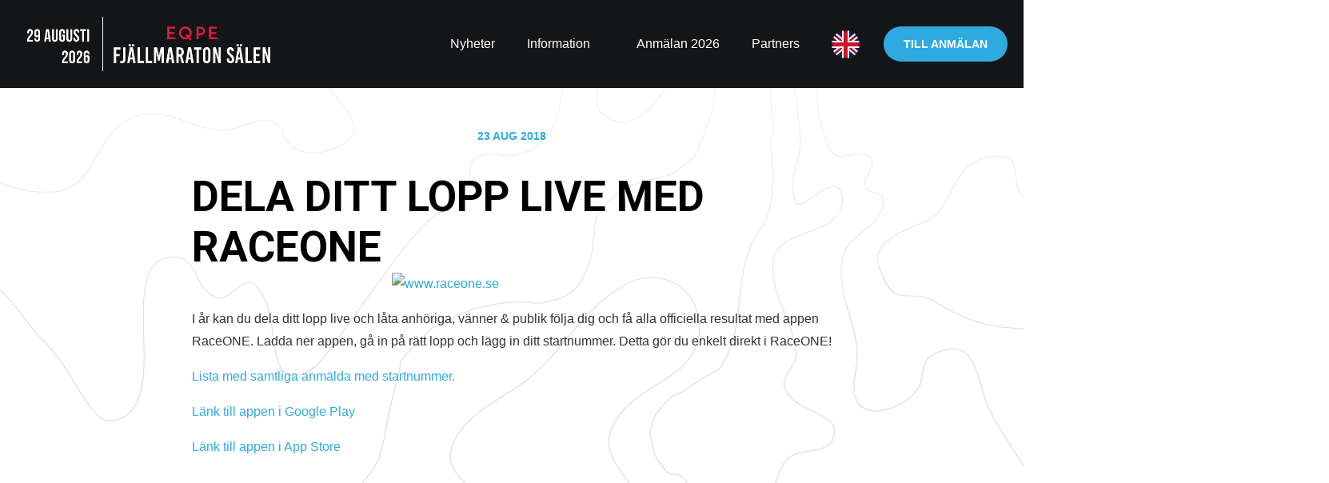

--- FILE ---
content_type: text/html; charset=UTF-8
request_url: https://www.fjallmaratonsalen.se/dela-ditt-lopp-live-med-raceone/
body_size: 70192
content:
    <!doctype html>
    <html lang="sv-SE" prefix="og: https://ogp.me/ns#">

    <head><meta charset="UTF-8"><script>if(navigator.userAgent.match(/MSIE|Internet Explorer/i)||navigator.userAgent.match(/Trident\/7\..*?rv:11/i)){var href=document.location.href;if(!href.match(/[?&]nowprocket/)){if(href.indexOf("?")==-1){if(href.indexOf("#")==-1){document.location.href=href+"?nowprocket=1"}else{document.location.href=href.replace("#","?nowprocket=1#")}}else{if(href.indexOf("#")==-1){document.location.href=href+"&nowprocket=1"}else{document.location.href=href.replace("#","&nowprocket=1#")}}}}</script><script>(()=>{class RocketLazyLoadScripts{constructor(){this.v="2.0.3",this.userEvents=["keydown","keyup","mousedown","mouseup","mousemove","mouseover","mouseenter","mouseout","mouseleave","touchmove","touchstart","touchend","touchcancel","wheel","click","dblclick","input","visibilitychange"],this.attributeEvents=["onblur","onclick","oncontextmenu","ondblclick","onfocus","onmousedown","onmouseenter","onmouseleave","onmousemove","onmouseout","onmouseover","onmouseup","onmousewheel","onscroll","onsubmit"]}async t(){this.i(),this.o(),/iP(ad|hone)/.test(navigator.userAgent)&&this.h(),this.u(),this.l(this),this.m(),this.k(this),this.p(this),this._(),await Promise.all([this.R(),this.L()]),this.lastBreath=Date.now(),this.S(this),this.P(),this.D(),this.O(),this.M(),await this.C(this.delayedScripts.normal),await this.C(this.delayedScripts.defer),await this.C(this.delayedScripts.async),this.F("domReady"),await this.T(),await this.j(),await this.I(),this.F("windowLoad"),await this.A(),window.dispatchEvent(new Event("rocket-allScriptsLoaded")),this.everythingLoaded=!0,this.lastTouchEnd&&await new Promise((t=>setTimeout(t,500-Date.now()+this.lastTouchEnd))),this.H(),this.F("all"),this.U(),this.W()}i(){this.CSPIssue=sessionStorage.getItem("rocketCSPIssue"),document.addEventListener("securitypolicyviolation",(t=>{this.CSPIssue||"script-src-elem"!==t.violatedDirective||"data"!==t.blockedURI||(this.CSPIssue=!0,sessionStorage.setItem("rocketCSPIssue",!0))}),{isRocket:!0})}o(){window.addEventListener("pageshow",(t=>{this.persisted=t.persisted,this.realWindowLoadedFired=!0}),{isRocket:!0}),window.addEventListener("pagehide",(()=>{this.onFirstUserAction=null}),{isRocket:!0})}h(){let t;function e(e){t=e}window.addEventListener("touchstart",e,{isRocket:!0}),window.addEventListener("touchend",(function i(o){Math.abs(o.changedTouches[0].pageX-t.changedTouches[0].pageX)<10&&Math.abs(o.changedTouches[0].pageY-t.changedTouches[0].pageY)<10&&o.timeStamp-t.timeStamp<200&&(o.target.dispatchEvent(new PointerEvent("click",{target:o.target,bubbles:!0,cancelable:!0,detail:1})),event.preventDefault(),window.removeEventListener("touchstart",e,{isRocket:!0}),window.removeEventListener("touchend",i,{isRocket:!0}))}),{isRocket:!0})}q(t){this.userActionTriggered||("mousemove"!==t.type||this.firstMousemoveIgnored?"keyup"===t.type||"mouseover"===t.type||"mouseout"===t.type||(this.userActionTriggered=!0,this.onFirstUserAction&&this.onFirstUserAction()):this.firstMousemoveIgnored=!0),"click"===t.type&&t.preventDefault(),this.savedUserEvents.length>0&&(t.stopPropagation(),t.stopImmediatePropagation()),"touchstart"===this.lastEvent&&"touchend"===t.type&&(this.lastTouchEnd=Date.now()),"click"===t.type&&(this.lastTouchEnd=0),this.lastEvent=t.type,this.savedUserEvents.push(t)}u(){this.savedUserEvents=[],this.userEventHandler=this.q.bind(this),this.userEvents.forEach((t=>window.addEventListener(t,this.userEventHandler,{passive:!1,isRocket:!0})))}U(){this.userEvents.forEach((t=>window.removeEventListener(t,this.userEventHandler,{passive:!1,isRocket:!0}))),this.savedUserEvents.forEach((t=>{t.target.dispatchEvent(new window[t.constructor.name](t.type,t))}))}m(){this.eventsMutationObserver=new MutationObserver((t=>{const e="return false";for(const i of t){if("attributes"===i.type){const t=i.target.getAttribute(i.attributeName);t&&t!==e&&(i.target.setAttribute("data-rocket-"+i.attributeName,t),i.target["rocket"+i.attributeName]=new Function("event",t),i.target.setAttribute(i.attributeName,e))}"childList"===i.type&&i.addedNodes.forEach((t=>{if(t.nodeType===Node.ELEMENT_NODE)for(const i of t.attributes)this.attributeEvents.includes(i.name)&&i.value&&""!==i.value&&(t.setAttribute("data-rocket-"+i.name,i.value),t["rocket"+i.name]=new Function("event",i.value),t.setAttribute(i.name,e))}))}})),this.eventsMutationObserver.observe(document,{subtree:!0,childList:!0,attributeFilter:this.attributeEvents})}H(){this.eventsMutationObserver.disconnect(),this.attributeEvents.forEach((t=>{document.querySelectorAll("[data-rocket-"+t+"]").forEach((e=>{e.setAttribute(t,e.getAttribute("data-rocket-"+t)),e.removeAttribute("data-rocket-"+t)}))}))}k(t){Object.defineProperty(HTMLElement.prototype,"onclick",{get(){return this.rocketonclick||null},set(e){this.rocketonclick=e,this.setAttribute(t.everythingLoaded?"onclick":"data-rocket-onclick","this.rocketonclick(event)")}})}S(t){function e(e,i){let o=e[i];e[i]=null,Object.defineProperty(e,i,{get:()=>o,set(s){t.everythingLoaded?o=s:e["rocket"+i]=o=s}})}e(document,"onreadystatechange"),e(window,"onload"),e(window,"onpageshow");try{Object.defineProperty(document,"readyState",{get:()=>t.rocketReadyState,set(e){t.rocketReadyState=e},configurable:!0}),document.readyState="loading"}catch(t){console.log("WPRocket DJE readyState conflict, bypassing")}}l(t){this.originalAddEventListener=EventTarget.prototype.addEventListener,this.originalRemoveEventListener=EventTarget.prototype.removeEventListener,this.savedEventListeners=[],EventTarget.prototype.addEventListener=function(e,i,o){o&&o.isRocket||!t.B(e,this)&&!t.userEvents.includes(e)||t.B(e,this)&&!t.userActionTriggered||e.startsWith("rocket-")||t.everythingLoaded?t.originalAddEventListener.call(this,e,i,o):t.savedEventListeners.push({target:this,remove:!1,type:e,func:i,options:o})},EventTarget.prototype.removeEventListener=function(e,i,o){o&&o.isRocket||!t.B(e,this)&&!t.userEvents.includes(e)||t.B(e,this)&&!t.userActionTriggered||e.startsWith("rocket-")||t.everythingLoaded?t.originalRemoveEventListener.call(this,e,i,o):t.savedEventListeners.push({target:this,remove:!0,type:e,func:i,options:o})}}F(t){"all"===t&&(EventTarget.prototype.addEventListener=this.originalAddEventListener,EventTarget.prototype.removeEventListener=this.originalRemoveEventListener),this.savedEventListeners=this.savedEventListeners.filter((e=>{let i=e.type,o=e.target||window;return"domReady"===t&&"DOMContentLoaded"!==i&&"readystatechange"!==i||("windowLoad"===t&&"load"!==i&&"readystatechange"!==i&&"pageshow"!==i||(this.B(i,o)&&(i="rocket-"+i),e.remove?o.removeEventListener(i,e.func,e.options):o.addEventListener(i,e.func,e.options),!1))}))}p(t){let e;function i(e){return t.everythingLoaded?e:e.split(" ").map((t=>"load"===t||t.startsWith("load.")?"rocket-jquery-load":t)).join(" ")}function o(o){function s(e){const s=o.fn[e];o.fn[e]=o.fn.init.prototype[e]=function(){return this[0]===window&&t.userActionTriggered&&("string"==typeof arguments[0]||arguments[0]instanceof String?arguments[0]=i(arguments[0]):"object"==typeof arguments[0]&&Object.keys(arguments[0]).forEach((t=>{const e=arguments[0][t];delete arguments[0][t],arguments[0][i(t)]=e}))),s.apply(this,arguments),this}}if(o&&o.fn&&!t.allJQueries.includes(o)){const e={DOMContentLoaded:[],"rocket-DOMContentLoaded":[]};for(const t in e)document.addEventListener(t,(()=>{e[t].forEach((t=>t()))}),{isRocket:!0});o.fn.ready=o.fn.init.prototype.ready=function(i){function s(){parseInt(o.fn.jquery)>2?setTimeout((()=>i.bind(document)(o))):i.bind(document)(o)}return t.realDomReadyFired?!t.userActionTriggered||t.fauxDomReadyFired?s():e["rocket-DOMContentLoaded"].push(s):e.DOMContentLoaded.push(s),o([])},s("on"),s("one"),s("off"),t.allJQueries.push(o)}e=o}t.allJQueries=[],o(window.jQuery),Object.defineProperty(window,"jQuery",{get:()=>e,set(t){o(t)}})}P(){const t=new Map;document.write=document.writeln=function(e){const i=document.currentScript,o=document.createRange(),s=i.parentElement;let n=t.get(i);void 0===n&&(n=i.nextSibling,t.set(i,n));const c=document.createDocumentFragment();o.setStart(c,0),c.appendChild(o.createContextualFragment(e)),s.insertBefore(c,n)}}async R(){return new Promise((t=>{this.userActionTriggered?t():this.onFirstUserAction=t}))}async L(){return new Promise((t=>{document.addEventListener("DOMContentLoaded",(()=>{this.realDomReadyFired=!0,t()}),{isRocket:!0})}))}async I(){return this.realWindowLoadedFired?Promise.resolve():new Promise((t=>{window.addEventListener("load",t,{isRocket:!0})}))}M(){this.pendingScripts=[];this.scriptsMutationObserver=new MutationObserver((t=>{for(const e of t)e.addedNodes.forEach((t=>{"SCRIPT"!==t.tagName||t.noModule||t.isWPRocket||this.pendingScripts.push({script:t,promise:new Promise((e=>{const i=()=>{const i=this.pendingScripts.findIndex((e=>e.script===t));i>=0&&this.pendingScripts.splice(i,1),e()};t.addEventListener("load",i,{isRocket:!0}),t.addEventListener("error",i,{isRocket:!0}),setTimeout(i,1e3)}))})}))})),this.scriptsMutationObserver.observe(document,{childList:!0,subtree:!0})}async j(){await this.J(),this.pendingScripts.length?(await this.pendingScripts[0].promise,await this.j()):this.scriptsMutationObserver.disconnect()}D(){this.delayedScripts={normal:[],async:[],defer:[]},document.querySelectorAll("script[type$=rocketlazyloadscript]").forEach((t=>{t.hasAttribute("data-rocket-src")?t.hasAttribute("async")&&!1!==t.async?this.delayedScripts.async.push(t):t.hasAttribute("defer")&&!1!==t.defer||"module"===t.getAttribute("data-rocket-type")?this.delayedScripts.defer.push(t):this.delayedScripts.normal.push(t):this.delayedScripts.normal.push(t)}))}async _(){await this.L();let t=[];document.querySelectorAll("script[type$=rocketlazyloadscript][data-rocket-src]").forEach((e=>{let i=e.getAttribute("data-rocket-src");if(i&&!i.startsWith("data:")){i.startsWith("//")&&(i=location.protocol+i);try{const o=new URL(i).origin;o!==location.origin&&t.push({src:o,crossOrigin:e.crossOrigin||"module"===e.getAttribute("data-rocket-type")})}catch(t){}}})),t=[...new Map(t.map((t=>[JSON.stringify(t),t]))).values()],this.N(t,"preconnect")}async $(t){if(await this.G(),!0!==t.noModule||!("noModule"in HTMLScriptElement.prototype))return new Promise((e=>{let i;function o(){(i||t).setAttribute("data-rocket-status","executed"),e()}try{if(navigator.userAgent.includes("Firefox/")||""===navigator.vendor||this.CSPIssue)i=document.createElement("script"),[...t.attributes].forEach((t=>{let e=t.nodeName;"type"!==e&&("data-rocket-type"===e&&(e="type"),"data-rocket-src"===e&&(e="src"),i.setAttribute(e,t.nodeValue))})),t.text&&(i.text=t.text),t.nonce&&(i.nonce=t.nonce),i.hasAttribute("src")?(i.addEventListener("load",o,{isRocket:!0}),i.addEventListener("error",(()=>{i.setAttribute("data-rocket-status","failed-network"),e()}),{isRocket:!0}),setTimeout((()=>{i.isConnected||e()}),1)):(i.text=t.text,o()),i.isWPRocket=!0,t.parentNode.replaceChild(i,t);else{const i=t.getAttribute("data-rocket-type"),s=t.getAttribute("data-rocket-src");i?(t.type=i,t.removeAttribute("data-rocket-type")):t.removeAttribute("type"),t.addEventListener("load",o,{isRocket:!0}),t.addEventListener("error",(i=>{this.CSPIssue&&i.target.src.startsWith("data:")?(console.log("WPRocket: CSP fallback activated"),t.removeAttribute("src"),this.$(t).then(e)):(t.setAttribute("data-rocket-status","failed-network"),e())}),{isRocket:!0}),s?(t.fetchPriority="high",t.removeAttribute("data-rocket-src"),t.src=s):t.src="data:text/javascript;base64,"+window.btoa(unescape(encodeURIComponent(t.text)))}}catch(i){t.setAttribute("data-rocket-status","failed-transform"),e()}}));t.setAttribute("data-rocket-status","skipped")}async C(t){const e=t.shift();return e?(e.isConnected&&await this.$(e),this.C(t)):Promise.resolve()}O(){this.N([...this.delayedScripts.normal,...this.delayedScripts.defer,...this.delayedScripts.async],"preload")}N(t,e){this.trash=this.trash||[];let i=!0;var o=document.createDocumentFragment();t.forEach((t=>{const s=t.getAttribute&&t.getAttribute("data-rocket-src")||t.src;if(s&&!s.startsWith("data:")){const n=document.createElement("link");n.href=s,n.rel=e,"preconnect"!==e&&(n.as="script",n.fetchPriority=i?"high":"low"),t.getAttribute&&"module"===t.getAttribute("data-rocket-type")&&(n.crossOrigin=!0),t.crossOrigin&&(n.crossOrigin=t.crossOrigin),t.integrity&&(n.integrity=t.integrity),t.nonce&&(n.nonce=t.nonce),o.appendChild(n),this.trash.push(n),i=!1}})),document.head.appendChild(o)}W(){this.trash.forEach((t=>t.remove()))}async T(){try{document.readyState="interactive"}catch(t){}this.fauxDomReadyFired=!0;try{await this.G(),document.dispatchEvent(new Event("rocket-readystatechange")),await this.G(),document.rocketonreadystatechange&&document.rocketonreadystatechange(),await this.G(),document.dispatchEvent(new Event("rocket-DOMContentLoaded")),await this.G(),window.dispatchEvent(new Event("rocket-DOMContentLoaded"))}catch(t){console.error(t)}}async A(){try{document.readyState="complete"}catch(t){}try{await this.G(),document.dispatchEvent(new Event("rocket-readystatechange")),await this.G(),document.rocketonreadystatechange&&document.rocketonreadystatechange(),await this.G(),window.dispatchEvent(new Event("rocket-load")),await this.G(),window.rocketonload&&window.rocketonload(),await this.G(),this.allJQueries.forEach((t=>t(window).trigger("rocket-jquery-load"))),await this.G();const t=new Event("rocket-pageshow");t.persisted=this.persisted,window.dispatchEvent(t),await this.G(),window.rocketonpageshow&&window.rocketonpageshow({persisted:this.persisted})}catch(t){console.error(t)}}async G(){Date.now()-this.lastBreath>45&&(await this.J(),this.lastBreath=Date.now())}async J(){return document.hidden?new Promise((t=>setTimeout(t))):new Promise((t=>requestAnimationFrame(t)))}B(t,e){return e===document&&"readystatechange"===t||(e===document&&"DOMContentLoaded"===t||(e===window&&"DOMContentLoaded"===t||(e===window&&"load"===t||e===window&&"pageshow"===t)))}static run(){(new RocketLazyLoadScripts).t()}}RocketLazyLoadScripts.run()})();</script>
        
        <meta name="viewport" content="width=device-width, initial-scale=1">
                    <link rel='stylesheet' href='https://www.fjallmaratonsalen.se/wp-content/plugins/breakdance/plugin/themeless/normalize.min.css'>                
<!-- Sökmotoroptimering av Rank Math – https://rankmath.com/ -->
<title>Dela ditt lopp live med RaceONE - Fjällmaraton Sälen by EQPE</title><link rel="preload" data-rocket-preload as="image" href="https://www.fjallmaratonsalen.se/wp-content/uploads/2025/10/logotypbakgrund-weekly-revolt-partnersida.jpg" imagesrcset="https://www.fjallmaratonsalen.se/wp-content/uploads/2025/10/logotypbakgrund-weekly-revolt-partnersida.jpg 600w, https://www.fjallmaratonsalen.se/wp-content/uploads/2025/10/logotypbakgrund-weekly-revolt-partnersida-510x325.jpg 510w" imagesizes="(max-width: 600px) 100vw, 600px" fetchpriority="high"><link rel="preload" data-rocket-preload as="style" href="https://fonts.googleapis.com/css2?family=Roboto:ital,wght@0,100;0,200;0,300;0,400;0,500;0,600;0,700;0,800;0,900;1,100;1,200;1,300;1,400;1,500;1,600;1,700;1,800;1,900&#038;display=swap" /><link rel="stylesheet" href="https://fonts.googleapis.com/css2?family=Roboto:ital,wght@0,100;0,200;0,300;0,400;0,500;0,600;0,700;0,800;0,900;1,100;1,200;1,300;1,400;1,500;1,600;1,700;1,800;1,900&#038;display=swap" media="print" onload="this.media='all'" /><noscript><link rel="stylesheet" href="https://fonts.googleapis.com/css2?family=Roboto:ital,wght@0,100;0,200;0,300;0,400;0,500;0,600;0,700;0,800;0,900;1,100;1,200;1,300;1,400;1,500;1,600;1,700;1,800;1,900&#038;display=swap" /></noscript>
<meta name="description" content="I år kan du dela ditt lopp live och låta anhöriga, vänner &amp; publik följa dig och få alla officiella resultat med appen RaceONE. Ladda ner appen, gå in på"/>
<meta name="robots" content="follow, index, max-snippet:-1, max-video-preview:-1, max-image-preview:large"/>
<link rel="canonical" href="https://www.fjallmaratonsalen.se/dela-ditt-lopp-live-med-raceone/" />
<meta property="og:locale" content="sv_SE" />
<meta property="og:type" content="article" />
<meta property="og:title" content="Dela ditt lopp live med RaceONE - Fjällmaraton Sälen by EQPE" />
<meta property="og:description" content="I år kan du dela ditt lopp live och låta anhöriga, vänner &amp; publik följa dig och få alla officiella resultat med appen RaceONE. Ladda ner appen, gå in på" />
<meta property="og:url" content="https://www.fjallmaratonsalen.se/dela-ditt-lopp-live-med-raceone/" />
<meta property="og:site_name" content="Fjällmaraton Sälen by EQPE" />
<meta property="article:section" content="Uncategorized" />
<meta property="og:image" content="http://www.fjallmaratonsalen.se/wp-content/uploads/2017/08/www.raceone.se_.png" />
<meta property="og:image:alt" content="Dela ditt lopp live med RaceONE" />
<meta property="article:published_time" content="2018-08-23T17:41:54+02:00" />
<meta name="twitter:card" content="summary_large_image" />
<meta name="twitter:title" content="Dela ditt lopp live med RaceONE - Fjällmaraton Sälen by EQPE" />
<meta name="twitter:description" content="I år kan du dela ditt lopp live och låta anhöriga, vänner &amp; publik följa dig och få alla officiella resultat med appen RaceONE. Ladda ner appen, gå in på" />
<meta name="twitter:image" content="http://www.fjallmaratonsalen.se/wp-content/uploads/2017/08/www.raceone.se_.png" />
<script type="application/ld+json" class="rank-math-schema">{"@context":"https://schema.org","@graph":[{"@type":"Organization","@id":"https://www.fjallmaratonsalen.se/#organization","name":"Fj\u00e4llmaraton S\u00e4len by EQPE","url":"https://www.fjallmaratonsalen.se","logo":{"@type":"ImageObject","@id":"https://www.fjallmaratonsalen.se/#logo","url":"https://www.fjallmaratonsalen.se/wp-content/uploads/2023/02/fjallmaraton_salen_liggande_red-1.png","contentUrl":"https://www.fjallmaratonsalen.se/wp-content/uploads/2023/02/fjallmaraton_salen_liggande_red-1.png","caption":"Fj\u00e4llmaraton S\u00e4len by EQPE","inLanguage":"sv-SE","width":"617","height":"130"}},{"@type":"WebSite","@id":"https://www.fjallmaratonsalen.se/#website","url":"https://www.fjallmaratonsalen.se","name":"Fj\u00e4llmaraton S\u00e4len by EQPE","publisher":{"@id":"https://www.fjallmaratonsalen.se/#organization"},"inLanguage":"sv-SE"},{"@type":"ImageObject","@id":"http://www.fjallmaratonsalen.se/wp-content/uploads/2017/08/www.raceone.se_.png","url":"http://www.fjallmaratonsalen.se/wp-content/uploads/2017/08/www.raceone.se_.png","width":"200","height":"200","inLanguage":"sv-SE"},{"@type":"WebPage","@id":"https://www.fjallmaratonsalen.se/dela-ditt-lopp-live-med-raceone/#webpage","url":"https://www.fjallmaratonsalen.se/dela-ditt-lopp-live-med-raceone/","name":"Dela ditt lopp live med RaceONE - Fj\u00e4llmaraton S\u00e4len by EQPE","datePublished":"2018-08-23T17:41:54+02:00","dateModified":"2018-08-23T17:41:54+02:00","isPartOf":{"@id":"https://www.fjallmaratonsalen.se/#website"},"primaryImageOfPage":{"@id":"http://www.fjallmaratonsalen.se/wp-content/uploads/2017/08/www.raceone.se_.png"},"inLanguage":"sv-SE"},{"@type":"Person","@id":"https://www.fjallmaratonsalen.se/author/fjallmaraton-salen/","name":"fjallmaraton salen","url":"https://www.fjallmaratonsalen.se/author/fjallmaraton-salen/","image":{"@type":"ImageObject","@id":"https://secure.gravatar.com/avatar/5e9e99d951c6a545201ccdf4b59d11c93d508bc8df730e70f6730292663568c3?s=96&amp;d=mm&amp;r=g","url":"https://secure.gravatar.com/avatar/5e9e99d951c6a545201ccdf4b59d11c93d508bc8df730e70f6730292663568c3?s=96&amp;d=mm&amp;r=g","caption":"fjallmaraton salen","inLanguage":"sv-SE"},"sameAs":["https://www.fjallmaratonsalen.se"],"worksFor":{"@id":"https://www.fjallmaratonsalen.se/#organization"}},{"@type":"BlogPosting","headline":"Dela ditt lopp live med RaceONE - Fj\u00e4llmaraton S\u00e4len by EQPE","datePublished":"2018-08-23T17:41:54+02:00","dateModified":"2018-08-23T17:41:54+02:00","articleSection":"Uncategorized","author":{"@id":"https://www.fjallmaratonsalen.se/author/fjallmaraton-salen/","name":"fjallmaraton salen"},"publisher":{"@id":"https://www.fjallmaratonsalen.se/#organization"},"description":"I \u00e5r kan du dela ditt lopp live och l\u00e5ta anh\u00f6riga, v\u00e4nner &amp; publik f\u00f6lja dig och f\u00e5 alla officiella resultat med appen RaceONE. Ladda ner appen, g\u00e5 in p\u00e5","name":"Dela ditt lopp live med RaceONE - Fj\u00e4llmaraton S\u00e4len by EQPE","@id":"https://www.fjallmaratonsalen.se/dela-ditt-lopp-live-med-raceone/#richSnippet","isPartOf":{"@id":"https://www.fjallmaratonsalen.se/dela-ditt-lopp-live-med-raceone/#webpage"},"image":{"@id":"http://www.fjallmaratonsalen.se/wp-content/uploads/2017/08/www.raceone.se_.png"},"inLanguage":"sv-SE","mainEntityOfPage":{"@id":"https://www.fjallmaratonsalen.se/dela-ditt-lopp-live-med-raceone/#webpage"}}]}</script>
<!-- /Rank Math SEO-tillägg för WordPress -->

<link rel='dns-prefetch' href='//maxcdn.bootstrapcdn.com' />
<link href='https://fonts.gstatic.com' crossorigin rel='preconnect' />
<link rel="alternate" title="oEmbed (JSON)" type="application/json+oembed" href="https://www.fjallmaratonsalen.se/wp-json/oembed/1.0/embed?url=https%3A%2F%2Fwww.fjallmaratonsalen.se%2Fdela-ditt-lopp-live-med-raceone%2F" />
<link rel="alternate" title="oEmbed (XML)" type="text/xml+oembed" href="https://www.fjallmaratonsalen.se/wp-json/oembed/1.0/embed?url=https%3A%2F%2Fwww.fjallmaratonsalen.se%2Fdela-ditt-lopp-live-med-raceone%2F&#038;format=xml" />
<style id='wp-img-auto-sizes-contain-inline-css' type='text/css'>
img:is([sizes=auto i],[sizes^="auto," i]){contain-intrinsic-size:3000px 1500px}
/*# sourceURL=wp-img-auto-sizes-contain-inline-css */
</style>
<style id='wp-block-paragraph-inline-css' type='text/css'>
.is-small-text{font-size:.875em}.is-regular-text{font-size:1em}.is-large-text{font-size:2.25em}.is-larger-text{font-size:3em}.has-drop-cap:not(:focus):first-letter{float:left;font-size:8.4em;font-style:normal;font-weight:100;line-height:.68;margin:.05em .1em 0 0;text-transform:uppercase}body.rtl .has-drop-cap:not(:focus):first-letter{float:none;margin-left:.1em}p.has-drop-cap.has-background{overflow:hidden}:root :where(p.has-background){padding:1.25em 2.375em}:where(p.has-text-color:not(.has-link-color)) a{color:inherit}p.has-text-align-left[style*="writing-mode:vertical-lr"],p.has-text-align-right[style*="writing-mode:vertical-rl"]{rotate:180deg}
/*# sourceURL=https://www.fjallmaratonsalen.se/wp-includes/blocks/paragraph/style.min.css */
</style>
<style id='wp-block-heading-inline-css' type='text/css'>
h1:where(.wp-block-heading).has-background,h2:where(.wp-block-heading).has-background,h3:where(.wp-block-heading).has-background,h4:where(.wp-block-heading).has-background,h5:where(.wp-block-heading).has-background,h6:where(.wp-block-heading).has-background{padding:1.25em 2.375em}h1.has-text-align-left[style*=writing-mode]:where([style*=vertical-lr]),h1.has-text-align-right[style*=writing-mode]:where([style*=vertical-rl]),h2.has-text-align-left[style*=writing-mode]:where([style*=vertical-lr]),h2.has-text-align-right[style*=writing-mode]:where([style*=vertical-rl]),h3.has-text-align-left[style*=writing-mode]:where([style*=vertical-lr]),h3.has-text-align-right[style*=writing-mode]:where([style*=vertical-rl]),h4.has-text-align-left[style*=writing-mode]:where([style*=vertical-lr]),h4.has-text-align-right[style*=writing-mode]:where([style*=vertical-rl]),h5.has-text-align-left[style*=writing-mode]:where([style*=vertical-lr]),h5.has-text-align-right[style*=writing-mode]:where([style*=vertical-rl]),h6.has-text-align-left[style*=writing-mode]:where([style*=vertical-lr]),h6.has-text-align-right[style*=writing-mode]:where([style*=vertical-rl]){rotate:180deg}
/*# sourceURL=https://www.fjallmaratonsalen.se/wp-includes/blocks/heading/style.min.css */
</style>
<link rel='stylesheet' id='sbi_styles-css' href='https://www.fjallmaratonsalen.se/wp-content/plugins/instagram-feed/css/sbi-styles.min.css?ver=6.8.0' type='text/css' media='all' />
<link rel='stylesheet' id='cookies-and-content-security-policy-css' href='https://www.fjallmaratonsalen.se/wp-content/plugins/cookies-and-content-security-policy/css/cookies-and-content-security-policy.min.css?ver=2.33' type='text/css' media='all' />
<link rel='stylesheet' id='ctf_styles-css' href='https://www.fjallmaratonsalen.se/wp-content/plugins/custom-twitter-feeds/css/ctf-styles.min.css?ver=2.3.0' type='text/css' media='all' />
<link rel='stylesheet' id='cff-css' href='https://www.fjallmaratonsalen.se/wp-content/plugins/custom-facebook-feed/assets/css/cff-style.min.css?ver=4.3.0' type='text/css' media='all' />
<link data-minify="1" rel='stylesheet' id='sb-font-awesome-css' href='https://www.fjallmaratonsalen.se/wp-content/cache/min/1/font-awesome/4.7.0/css/font-awesome.min.css?ver=1764344242' type='text/css' media='all' />
<link data-minify="1" rel='stylesheet' id='custom-style-css' href='https://www.fjallmaratonsalen.se/wp-content/cache/min/1/wp-content/themes/breakdance-zero-theme-master/style.css?ver=1764344242' type='text/css' media='all' />
<style id='rocket-lazyload-inline-css' type='text/css'>
.rll-youtube-player{position:relative;padding-bottom:56.23%;height:0;overflow:hidden;max-width:100%;}.rll-youtube-player:focus-within{outline: 2px solid currentColor;outline-offset: 5px;}.rll-youtube-player iframe{position:absolute;top:0;left:0;width:100%;height:100%;z-index:100;background:0 0}.rll-youtube-player img{bottom:0;display:block;left:0;margin:auto;max-width:100%;width:100%;position:absolute;right:0;top:0;border:none;height:auto;-webkit-transition:.4s all;-moz-transition:.4s all;transition:.4s all}.rll-youtube-player img:hover{-webkit-filter:brightness(75%)}.rll-youtube-player .play{height:100%;width:100%;left:0;top:0;position:absolute;background:url(https://www.fjallmaratonsalen.se/wp-content/plugins/wp-rocket/assets/img/youtube.png) no-repeat center;background-color: transparent !important;cursor:pointer;border:none;}
/*# sourceURL=rocket-lazyload-inline-css */
</style>
<script type="rocketlazyloadscript" data-rocket-type="text/javascript" async data-rocket-src="https://www.fjallmaratonsalen.se/wp-content/plugins/burst-statistics/helpers/timeme/timeme.min.js?ver=1.8.0.1" id="burst-timeme-js"></script>
<script type="text/javascript" id="burst-js-extra">
/* <![CDATA[ */
var burst = {"tracking":{"isInitialHit":true,"lastUpdateTimestamp":0,"beacon_url":"https://www.fjallmaratonsalen.se/wp-content/plugins/burst-statistics/endpoint.php"},"options":{"cookieless":0,"pageUrl":"https://www.fjallmaratonsalen.se/dela-ditt-lopp-live-med-raceone/","beacon_enabled":1,"do_not_track":0,"enable_turbo_mode":0,"track_url_change":0,"cookie_retention_days":30},"goals":{"completed":[],"scriptUrl":"https://www.fjallmaratonsalen.se/wp-content/plugins/burst-statistics//assets/js/build/burst-goals.js?v=1.8.0.1","active":[]},"cache":{"uid":null,"fingerprint":null,"isUserAgent":null,"isDoNotTrack":null,"useCookies":null}};
//# sourceURL=burst-js-extra
/* ]]> */
</script>
<script type="rocketlazyloadscript" data-rocket-type="text/javascript" async data-rocket-src="https://www.fjallmaratonsalen.se/wp-content/plugins/burst-statistics/assets/js/build/burst.min.js?ver=1.8.0.1" id="burst-js"></script>
<script type="rocketlazyloadscript" data-rocket-type="text/javascript" data-rocket-src="https://www.fjallmaratonsalen.se/wp-includes/js/jquery/jquery.min.js?ver=3.7.1" id="jquery-core-js"></script>
<script type="rocketlazyloadscript" data-rocket-type="text/javascript" data-rocket-src="https://www.fjallmaratonsalen.se/wp-includes/js/jquery/jquery-migrate.min.js?ver=3.4.1" id="jquery-migrate-js"></script>
    <script type="rocketlazyloadscript" data-rocket-type="text/javascript">
        //<![CDATA[
        jQuery(document).ready(function() {
            jQuery('.news-loading').hide();
            jQuery('.news-note').hide();

            jQuery('.newsletter-signup').submit(function(e) {
                e.preventDefault();
                
                var form = jQuery(this);
                var data = form.serialize();
                var inputs = form.find('input:not([type="hidden"])');
                var submitButton = form.find('.gan-button-container--button');
                var resultContainer = jQuery('<span></span>');
                var resultWrapper = form.siblings('.news-note');

                resultWrapper.css({
                    'border-radius': '8px',
                    'padding': '10px 20px',
                    'font-weight': '500',
                    'line-height': '1.2'
                });

                jQuery.ajax({
                    'type': 'POST',
                    'url': 'https://www.fjallmaratonsalen.se/wp-admin/admin-ajax.php',
                    'data': data,
                    'cache': false,
                    'beforeSend': function(message) {
                        submitButton.addClass('loading');
                        submitButton.attr('disabled', true);
                    },
                    'success': function(response) {
                        submitButton.removeClass('loading');
                        submitButton.attr('disabled', false);

                        if (response.status === 201) {
                            inputs.val('');
                            form.hide();
                            resultWrapper.show();
                            resultWrapper.css({
                                'background': '#daf1e0',
                                'border': '1px solid #37a169',
                                'color': '#194c34'
                            });
                            resultWrapper.empty().append(
                                resultContainer.addClass('news-success')
                                    .removeClass('news-error')
                                    .html(response.message));
                        } else {
                            resultWrapper.css({
                                'margin-top': '10px',
                                'background': '#fbe5e5',
                                'border': '1px solid #da4444',
                                'color': '#8c2828'
                            });
                            resultWrapper.show();
                            resultWrapper.empty().append(
                                resultContainer.removeClass('news-success')
                                    .addClass('news-error')
                                    .html(response.message));
                        }
                    },
                    'error': function(response) {
                        // This will only trigger for actual HTTP errors
                        submitButton.removeClass('loading');
                        submitButton.attr('disabled', false);
                        resultWrapper.css({
                            'background': '#fbe5e5',
                            'border': '1px solid #da4444',
                            'color': '#8c2828'
                        });
                        resultWrapper.show();
                        resultWrapper.empty().append(
                            resultContainer.removeClass('news-success')
                                .addClass('news-error')
                                .html('A network error occurred. Please try again later.'));
                    }
                });
            });
        });
        //]]>
    </script>
    <!-- This site is embedding videos using the Videojs HTML5 Player plugin v1.1.13 - http://wphowto.net/videojs-html5-player-for-wordpress-757 -->
<!-- Meta Pixel Code -->
<script type="rocketlazyloadscript" data-rocket-type='text/javascript'>
!function(f,b,e,v,n,t,s){if(f.fbq)return;n=f.fbq=function(){n.callMethod?
n.callMethod.apply(n,arguments):n.queue.push(arguments)};if(!f._fbq)f._fbq=n;
n.push=n;n.loaded=!0;n.version='2.0';n.queue=[];t=b.createElement(e);t.async=!0;
t.src=v;s=b.getElementsByTagName(e)[0];s.parentNode.insertBefore(t,s)}(window,
document,'script','https://connect.facebook.net/en_US/fbevents.js?v=next');
</script>
<!-- End Meta Pixel Code -->

          <script type="rocketlazyloadscript" data-rocket-type='text/javascript'>
            var url = window.location.origin + '?ob=open-bridge';
            fbq('set', 'openbridge', '1862377424102580', url);
          </script>
        <script type="rocketlazyloadscript" data-rocket-type='text/javascript'>fbq('init', '1862377424102580', {}, {
    "agent": "wordpress-6.9-4.1.2"
})</script><script type="rocketlazyloadscript" data-rocket-type='text/javascript'>
    fbq('track', 'PageView', []);
  </script><style type="text/css" id="cookies-and-content-security-policy-css-custom">.modal-cacsp-position .modal-cacsp-box .modal-cacsp-box-header {background-color: #141517;}.modal-cacsp-position .modal-cacsp-box .modal-cacsp-btns .modal-cacsp-btn.modal-cacsp-btn-accept,.modal-cacsp-position .modal-cacsp-box .modal-cacsp-btns .modal-cacsp-btn.modal-cacsp-btn-accept-all {background-color: #2faae1;}.modal-cacsp-position .modal-cacsp-box .modal-cacsp-btns .modal-cacsp-btn.modal-cacsp-btn-accept,.modal-cacsp-position .modal-cacsp-box .modal-cacsp-btns .modal-cacsp-btn.modal-cacsp-btn-accept-all {border-color: #2faae1;}</style><link rel="icon" href="https://www.fjallmaratonsalen.se/wp-content/uploads/2023/03/favicon-150x150.png" sizes="32x32" />
<link rel="icon" href="https://www.fjallmaratonsalen.se/wp-content/uploads/2023/03/favicon.png" sizes="192x192" />
<link rel="apple-touch-icon" href="https://www.fjallmaratonsalen.se/wp-content/uploads/2023/03/favicon.png" />
<meta name="msapplication-TileImage" content="https://www.fjallmaratonsalen.se/wp-content/uploads/2023/03/favicon.png" />
<!-- [HEADER ASSETS] -->


<link data-minify="1" rel="stylesheet" href="https://www.fjallmaratonsalen.se/wp-content/cache/min/1/wp-content/plugins/breakdance/subplugins/breakdance-elements/dependencies-files/breakdance-posts@1/posts.css?ver=1764344420" />
<link data-minify="1" rel="stylesheet" href="https://www.fjallmaratonsalen.se/wp-content/cache/min/1/wp-content/plugins/breakdance/subplugins/breakdance-elements/dependencies-files/awesome-menu@1/awesome-menu.css?ver=1764344242" />
<link data-minify="1" rel="stylesheet" href="https://www.fjallmaratonsalen.se/wp-content/cache/min/1/wp-content/plugins/breakdance/subplugins/breakdance-elements/dependencies-files/breakdance-fancy-background@1/fancy-background.css?ver=1764344242" />
<link data-minify="1" rel="stylesheet" href="https://www.fjallmaratonsalen.se/wp-content/cache/min/1/wp-content/plugins/breakdance/subplugins/breakdance-elements/dependencies-files/popups@1/popups.css?ver=1764344242" />


<link data-minify="1" rel="stylesheet" href="https://www.fjallmaratonsalen.se/wp-content/cache/min/1/wp-content/uploads/breakdance/css/post-486-defaults.css?ver=1764344420" />

<link data-minify="1" rel="stylesheet" href="https://www.fjallmaratonsalen.se/wp-content/cache/min/1/wp-content/uploads/breakdance/css/post-13-defaults.css?ver=1764344242" />

<link data-minify="1" rel="stylesheet" href="https://www.fjallmaratonsalen.se/wp-content/cache/min/1/wp-content/uploads/breakdance/css/post-14-defaults.css?ver=1764344242" />

<link data-minify="1" rel="stylesheet" href="https://www.fjallmaratonsalen.se/wp-content/cache/min/1/wp-content/uploads/breakdance/css/post-1496-defaults.css?ver=1764344242" />

<link data-minify="1" rel="stylesheet" href="https://www.fjallmaratonsalen.se/wp-content/cache/min/1/wp-content/uploads/breakdance/css/global-settings.css?ver=1764344242" />

<link rel="stylesheet" href="https://www.fjallmaratonsalen.se/wp-content/uploads/breakdance/css/presets.css?v=d41d8cd98f00b204e9800998ecf8427e" />



<link rel="stylesheet" href="https://www.fjallmaratonsalen.se/wp-content/uploads/breakdance/css/selectors.css?v=0b35759017d2171aadabe9d5c217bb96" />





<link data-minify="1" rel="stylesheet" href="https://www.fjallmaratonsalen.se/wp-content/cache/min/1/wp-content/uploads/breakdance/css/post-486.css?ver=1764344420" />

<link data-minify="1" rel="stylesheet" href="https://www.fjallmaratonsalen.se/wp-content/cache/min/1/wp-content/uploads/breakdance/css/post-13.css?ver=1764344242" />

<link data-minify="1" rel="stylesheet" href="https://www.fjallmaratonsalen.se/wp-content/cache/min/1/wp-content/uploads/breakdance/css/post-14.css?ver=1764344242" />

<link data-minify="1" rel="stylesheet" href="https://www.fjallmaratonsalen.se/wp-content/cache/min/1/wp-content/uploads/breakdance/css/post-1496.css?ver=1764344242" />
<!-- [/EOF HEADER ASSETS] --><!-- Google tag (gtag.js) -->
<script type="rocketlazyloadscript" async data-rocket-src="https://www.googletagmanager.com/gtag/js?id=UA-56635575-1"></script>
<script type="rocketlazyloadscript">
  window.dataLayer = window.dataLayer || [];
  function gtag(){dataLayer.push(arguments);}
  gtag('js', new Date());

  gtag('config', 'UA-56635575-1');
</script><noscript><style id="rocket-lazyload-nojs-css">.rll-youtube-player, [data-lazy-src]{display:none !important;}</style></noscript>    <meta name="generator" content="WP Rocket 3.18.3" data-wpr-features="wpr_delay_js wpr_minify_js wpr_lazyload_images wpr_lazyload_iframes wpr_oci wpr_image_dimensions wpr_minify_css wpr_desktop" /></head>
    
    <body class="wp-singular post-template-default single single-post postid-7224 single-format-standard wp-theme-breakdance-zero-theme-master breakdance">
        
<!-- Meta Pixel Code -->
<noscript>
<img height="1" width="1" style="display:none" alt="fbpx"
src="https://www.facebook.com/tr?id=1862377424102580&ev=PageView&noscript=1" />
</noscript>
<!-- End Meta Pixel Code -->
    <div class='breakdance'><header class="bde-header-builder-13-185 bde-header-builder bde-header-builder--sticky-scroll-slide">

<div class="bde-header-builder__container"><div class="bde-div-13-199 bde-div">
  
  
	



<div class="bde-div-13-201 bde-div">
  
  
	



<div class="bde-image-13-188 bde-image">
<figure class="breakdance-image breakdance-image--201576">
	<div class="breakdance-image-container">
		<div class="breakdance-image-clip"><a class="breakdance-image-link breakdance-image-link--url" href="https://www.fjallmaratonsalen.se/" target="_self" rel="noopener" data-sub-html="" data-lg-size="-"><img class="breakdance-image-object" src="https://www.fjallmaratonsalen.se/wp-content/uploads/2023/02/fjallmaraton_salen_liggande_red_white_2024-510x118.png" width="510" height="118" srcset="https://www.fjallmaratonsalen.se/wp-content/uploads/2023/02/fjallmaraton_salen_liggande_red_white_2024.png 581w, https://www.fjallmaratonsalen.se/wp-content/uploads/2023/02/fjallmaraton_salen_liggande_red_white_2024-510x118.png 510w" sizes="(max-width: 581px) 100vw, 581px" alt="EQPE Fjällmaraton Sälen"></a></div>
	</div></figure>

</div>
</div><div class="bde-div-13-200 bde-div">
  
  
	



<div class="bde-button-13-190 bde-button">
    
                                    
    
    
    
    
            
                    
            
            

    
    
    
    
    
    <a class="breakdance-link button-atom button-atom--primary bde-button__button" href="https://www.fjallmaratonsalen.se/anmalan/" target="_blank" data-type="url"  >

    
        <span class="button-atom__text">TILL ANMÄLAN</span>

        
        
                </a>

    


</div><a class="bde-container-link-13-202 bde-container-link breakdance-link" href="https://www.fjallmaratonsalen.se/english/" target="_self" data-type="url" title="English">
  
  
	



<div class="bde-icon-13-191 bde-icon" alt="Språk" title="Språk">

    
            <div class="bde-icon-icon breakdance-icon-atom" >
    
                    <svg xmlns="http://www.w3.org/2000/svg" xmlns:xlink="http://www.w3.org/1999/xlink" id="svg" version="1.1" width="400" height="400" viewBox="0, 0, 400,400"><g id="svgg"><path id="path0" d="M148.000 6.447 C 148.000 6.698,147.647 6.801,147.193 6.682 C 146.749 6.566,146.132 6.725,145.822 7.036 C 145.511 7.346,144.704 7.600,144.029 7.600 C 143.353 7.600,142.800 7.780,142.800 8.000 C 142.800 8.220,142.170 8.400,141.400 8.400 C 140.630 8.400,140.000 8.594,140.000 8.832 C 140.000 9.103,139.555 9.166,138.800 9.000 C 137.837 8.788,137.600 8.870,137.600 9.412 C 137.600 9.932,137.371 10.029,136.600 9.836 C 136.023 9.691,135.600 9.757,135.600 9.992 C 135.600 10.217,134.801 10.400,133.824 10.400 C 132.847 10.400,131.936 10.580,131.800 10.800 C 131.664 11.020,131.158 11.213,130.676 11.228 C 129.828 11.255,129.826 11.268,130.600 11.622 C 131.331 11.955,131.314 11.984,130.400 11.949 C 128.112 11.863,127.325 12.024,128.200 12.400 C 128.819 12.666,128.593 12.759,127.200 12.812 C 125.685 12.869,125.558 12.930,126.400 13.200 C 127.347 13.503,127.332 13.522,126.100 13.560 C 125.385 13.582,124.800 13.780,124.800 14.000 C 124.800 14.220,124.157 14.400,123.371 14.400 C 121.996 14.400,120.574 15.241,121.086 15.752 C 121.222 15.889,120.628 16.003,119.767 16.006 C 118.608 16.011,118.356 16.113,118.800 16.400 C 119.285 16.714,119.228 16.789,118.500 16.794 C 118.005 16.797,117.600 16.980,117.600 17.200 C 117.600 17.420,117.015 17.603,116.300 17.606 C 115.314 17.611,115.145 17.706,115.600 18.000 C 116.048 18.290,115.833 18.389,114.749 18.394 C 113.297 18.400,112.145 19.189,112.703 19.796 C 112.867 19.973,112.584 20.016,112.076 19.890 C 111.478 19.743,111.074 19.863,110.933 20.231 C 110.813 20.544,110.374 20.800,109.957 20.800 C 109.541 20.800,109.200 20.980,109.200 21.200 C 109.200 21.420,108.615 21.603,107.900 21.606 C 106.914 21.611,106.745 21.706,107.200 22.000 C 107.683 22.312,107.619 22.389,106.876 22.394 C 106.364 22.397,106.063 22.578,106.200 22.800 C 106.340 23.027,106.004 23.200,105.424 23.200 C 104.861 23.200,104.397 23.425,104.394 23.700 C 104.390 24.033,104.258 24.000,104.000 23.600 C 103.691 23.122,103.605 23.203,103.575 24.000 C 103.554 24.550,103.444 24.768,103.330 24.484 C 103.181 24.112,102.912 24.210,102.373 24.831 C 101.939 25.332,101.367 25.596,101.012 25.460 C 100.629 25.313,100.400 25.451,100.400 25.830 C 100.400 26.163,100.175 26.406,99.900 26.370 C 98.681 26.212,98.000 26.446,98.000 27.024 C 98.000 27.367,97.835 27.545,97.632 27.420 C 97.430 27.295,96.993 27.464,96.661 27.796 C 96.329 28.128,95.718 28.400,95.304 28.400 C 94.890 28.400,94.164 28.760,93.692 29.200 C 93.220 29.640,92.686 30.000,92.505 30.000 C 92.324 30.000,91.917 30.360,91.600 30.800 C 91.283 31.240,90.775 31.600,90.472 31.600 C 90.169 31.600,89.417 32.140,88.800 32.800 C 88.183 33.460,87.391 34.000,87.040 34.000 C 86.688 34.000,86.400 34.180,86.400 34.400 C 86.400 34.620,86.080 34.800,85.688 34.800 C 85.297 34.800,84.717 35.160,84.400 35.600 C 84.083 36.040,83.503 36.400,83.112 36.400 C 82.650 36.400,82.389 36.716,82.368 37.300 C 82.351 37.795,82.244 37.968,82.130 37.684 C 81.917 37.154,80.400 38.538,80.400 39.261 C 80.400 39.448,80.016 39.600,79.547 39.600 C 79.078 39.600,78.403 39.927,78.047 40.328 C 77.691 40.728,77.083 41.173,76.696 41.317 C 76.309 41.460,76.039 41.808,76.096 42.089 C 76.155 42.380,75.899 42.549,75.500 42.482 C 73.787 42.195,75.212 43.856,80.000 47.729 C 83.481 50.545,92.106 57.699,92.400 58.014 C 92.510 58.132,94.040 59.386,95.800 60.800 C 97.560 62.214,99.090 63.470,99.200 63.591 C 99.310 63.712,100.388 64.619,101.596 65.605 C 102.804 66.592,104.244 67.786,104.796 68.257 C 105.348 68.728,112.910 75.023,121.600 82.245 C 130.290 89.468,137.604 95.562,137.853 95.789 C 138.102 96.015,139.070 96.821,140.004 97.579 C 140.937 98.338,141.905 99.148,142.155 99.379 C 143.698 100.812,148.868 104.865,148.993 104.740 C 149.112 104.621,149.343 9.304,149.230 6.700 C 149.198 5.948,148.000 5.701,148.000 6.447 M250.800 56.200 C 250.800 83.810,250.937 106.400,251.104 106.400 C 251.358 106.400,257.172 101.760,260.804 98.657 C 261.356 98.186,262.796 96.992,264.004 96.005 C 265.212 95.019,266.290 94.113,266.400 93.992 C 266.510 93.872,269.300 91.551,272.600 88.834 C 275.900 86.118,279.410 83.223,280.400 82.401 C 281.390 81.580,285.530 78.151,289.600 74.781 C 298.883 67.094,303.670 63.114,304.253 62.600 C 304.502 62.380,305.402 61.639,306.253 60.954 C 314.024 54.695,325.105 45.411,325.536 44.800 C 326.173 43.895,325.832 43.136,324.941 43.478 C 324.437 43.671,324.357 43.524,324.550 42.761 C 324.684 42.232,324.689 42.025,324.563 42.300 C 324.241 43.002,323.466 42.927,323.737 42.220 C 323.885 41.833,323.767 41.715,323.380 41.863 C 323.061 41.986,322.800 41.886,322.800 41.643 C 322.800 41.399,322.602 41.200,322.360 41.200 C 322.119 41.200,321.417 40.660,320.800 40.000 C 320.183 39.340,319.463 38.800,319.200 38.800 C 318.937 38.800,318.217 38.260,317.600 37.600 C 316.983 36.940,316.263 36.400,316.000 36.400 C 315.737 36.400,315.017 35.860,314.400 35.200 C 313.783 34.540,313.031 34.000,312.728 34.000 C 312.425 34.000,311.917 33.640,311.600 33.200 C 311.283 32.760,310.703 32.400,310.312 32.400 C 309.920 32.400,309.600 32.264,309.600 32.098 C 309.600 31.931,309.059 31.556,308.398 31.263 C 307.736 30.970,307.268 30.611,307.356 30.465 C 307.444 30.319,307.265 29.968,306.958 29.684 C 306.503 29.263,306.395 29.263,306.375 29.684 C 306.361 29.968,306.187 29.795,305.988 29.300 C 305.789 28.805,305.365 28.400,305.046 28.400 C 304.727 28.400,304.376 28.175,304.265 27.900 C 304.148 27.610,304.050 27.704,304.032 28.124 C 304.014 28.522,303.817 28.734,303.593 28.596 C 303.370 28.458,303.291 28.177,303.417 27.972 C 303.544 27.768,303.457 27.578,303.224 27.550 C 302.436 27.457,302.203 27.381,300.900 26.792 C 300.185 26.469,299.600 25.996,299.600 25.740 C 299.600 25.472,299.261 25.364,298.800 25.484 C 298.353 25.601,298.000 25.496,298.000 25.247 C 298.000 25.001,297.640 24.800,297.200 24.800 C 296.667 24.800,296.400 24.533,296.400 24.000 C 296.400 23.378,296.133 23.200,295.200 23.200 C 294.540 23.200,294.000 23.020,294.000 22.800 C 294.000 22.580,293.640 22.400,293.200 22.400 C 292.760 22.400,292.400 22.220,292.400 22.000 C 292.400 21.780,292.040 21.600,291.600 21.600 C 291.160 21.600,290.800 21.420,290.800 21.200 C 290.800 20.980,290.468 20.800,290.061 20.800 C 289.655 20.800,289.127 20.395,288.888 19.900 C 288.649 19.405,288.442 19.225,288.427 19.500 C 288.412 19.775,288.209 20.000,287.976 20.000 C 287.743 20.000,287.664 19.820,287.800 19.600 C 287.939 19.376,287.625 19.200,287.085 19.200 C 286.482 19.200,285.960 18.864,285.688 18.300 C 285.449 17.805,285.242 17.632,285.227 17.916 C 285.209 18.254,284.899 18.151,284.325 17.616 C 283.787 17.115,282.899 16.798,282.025 16.794 C 280.958 16.789,280.751 16.690,281.200 16.400 C 281.651 16.109,281.452 16.009,280.400 16.000 C 279.348 15.991,279.149 15.891,279.600 15.600 C 280.039 15.316,279.737 15.211,278.476 15.206 C 277.431 15.202,276.850 15.043,277.000 14.800 C 277.138 14.577,276.836 14.400,276.320 14.400 C 275.810 14.400,275.168 14.040,274.893 13.600 C 274.539 13.034,273.956 12.798,272.897 12.794 C 271.783 12.789,271.554 12.689,272.000 12.400 C 272.488 12.085,272.436 12.011,271.724 12.006 C 271.242 12.003,270.736 11.820,270.600 11.600 C 270.464 11.380,269.924 11.200,269.400 11.200 C 268.876 11.200,268.336 11.020,268.200 10.800 C 268.064 10.580,267.233 10.400,266.353 10.400 C 265.302 10.400,264.845 10.251,265.022 9.965 C 265.199 9.678,264.862 9.575,264.029 9.663 C 263.276 9.742,262.633 9.577,262.434 9.255 C 262.224 8.916,261.783 8.815,261.250 8.984 C 260.746 9.144,260.400 9.080,260.400 8.827 C 260.400 8.592,259.680 8.400,258.800 8.400 C 257.920 8.400,257.200 8.220,257.200 8.000 C 257.200 7.780,256.930 7.600,256.600 7.600 C 256.270 7.600,256.000 7.420,256.000 7.200 C 256.000 6.980,255.100 6.800,254.000 6.800 C 252.900 6.800,252.000 6.620,252.000 6.400 C 252.000 6.180,251.730 6.000,251.400 6.000 C 250.870 6.000,250.800 11.844,250.800 56.200 M23.500 103.849 C 24.094 104.108,24.175 105.200,23.600 105.200 C 23.380 105.200,23.200 105.560,23.200 106.000 C 23.200 106.440,23.020 106.800,22.800 106.800 C 22.580 106.800,22.400 107.081,22.400 107.424 C 22.400 107.767,22.220 107.936,22.000 107.800 C 21.780 107.664,21.600 107.923,21.600 108.376 C 21.600 108.829,21.420 109.200,21.200 109.200 C 20.980 109.200,20.800 109.541,20.800 109.957 C 20.800 110.374,20.533 110.817,20.207 110.942 C 19.869 111.072,19.715 111.435,19.850 111.785 C 19.979 112.123,19.886 112.400,19.643 112.400 C 19.399 112.400,19.200 112.748,19.200 113.173 C 19.200 113.598,18.840 114.060,18.400 114.200 C 17.960 114.340,17.600 114.632,17.600 114.851 C 17.600 115.069,17.780 115.136,18.000 115.000 C 18.220 114.864,18.400 115.033,18.400 115.376 C 18.400 115.719,18.220 116.000,18.000 116.000 C 17.780 116.000,17.600 116.360,17.600 116.800 C 17.600 117.240,17.420 117.600,17.200 117.600 C 16.980 117.600,16.800 117.960,16.800 118.400 C 16.800 118.840,16.620 119.200,16.400 119.200 C 16.180 119.200,16.000 119.560,16.000 120.000 C 16.000 120.440,15.820 120.800,15.600 120.800 C 15.380 120.800,15.197 121.385,15.194 122.100 C 15.189 123.086,15.094 123.255,14.800 122.800 C 14.506 122.345,14.411 122.514,14.406 123.500 C 14.403 124.215,14.220 124.800,14.000 124.800 C 13.780 124.800,13.587 125.295,13.572 125.900 C 13.547 126.875,13.505 126.909,13.200 126.200 C 12.934 125.580,12.850 125.783,12.828 127.100 C 12.813 128.035,12.620 128.800,12.400 128.800 C 12.180 128.800,11.997 129.295,11.994 129.900 C 11.989 130.757,11.902 130.868,11.600 130.400 C 11.285 129.912,11.211 129.964,11.206 130.676 C 11.203 131.158,11.020 131.664,10.800 131.800 C 10.580 131.936,10.400 132.767,10.400 133.647 C 10.400 134.738,10.256 135.158,9.946 134.967 C 9.631 134.772,9.550 135.076,9.680 135.960 C 9.814 136.874,9.724 137.180,9.363 137.041 C 8.991 136.898,8.906 137.309,9.034 138.624 C 9.137 139.668,9.042 140.400,8.804 140.400 C 8.582 140.400,8.400 140.940,8.400 141.600 C 8.400 142.260,8.220 142.800,8.000 142.800 C 7.780 142.800,7.600 143.430,7.600 144.200 C 7.600 144.970,7.463 145.600,7.296 145.600 C 7.129 145.600,6.756 145.979,6.467 146.442 C 6.178 146.905,6.134 147.164,6.370 147.018 C 6.607 146.872,6.800 147.033,6.800 147.376 C 6.800 147.719,6.620 148.000,6.400 148.000 C 5.706 148.000,5.967 149.099,6.700 149.263 C 7.908 149.532,78.801 149.138,78.786 148.862 C 78.778 148.718,77.414 147.521,75.756 146.202 C 74.097 144.883,72.439 143.533,72.070 143.202 C 71.438 142.634,67.902 139.711,66.262 138.400 C 65.849 138.070,65.306 137.612,65.055 137.383 C 64.805 137.154,61.360 134.275,57.400 130.985 C 53.440 127.695,49.750 124.620,49.200 124.151 C 48.650 123.682,45.860 121.350,43.000 118.968 C 37.702 114.555,35.317 112.550,28.957 107.165 C 26.986 105.496,24.839 104.018,24.186 103.881 C 23.534 103.744,23.225 103.730,23.500 103.849 M376.000 104.525 C 376.000 104.896,375.833 105.200,375.629 105.200 C 375.424 105.200,375.019 105.431,374.729 105.713 C 374.438 105.996,373.102 107.121,371.761 108.213 C 368.841 110.592,359.883 118.093,359.600 118.396 C 359.490 118.514,358.410 119.416,357.200 120.400 C 355.990 121.384,354.910 122.284,354.800 122.400 C 354.690 122.516,353.610 123.416,352.400 124.400 C 351.190 125.384,350.110 126.287,350.000 126.408 C 349.890 126.528,347.100 128.846,343.800 131.560 C 340.500 134.273,337.348 136.877,336.796 137.347 C 336.244 137.816,334.804 139.009,333.596 139.998 C 332.388 140.987,331.206 141.977,330.968 142.198 C 330.730 142.419,328.784 144.040,326.642 145.800 L 322.748 149.000 357.674 149.211 C 376.883 149.328,392.915 149.352,393.300 149.265 C 394.064 149.092,394.346 146.400,393.600 146.400 C 393.380 146.400,393.200 145.860,393.200 145.200 C 393.200 144.540,393.020 144.000,392.800 144.000 C 392.580 144.000,392.400 143.370,392.400 142.600 C 392.400 141.830,392.241 141.200,392.046 141.200 C 391.851 141.200,391.569 140.213,391.418 139.006 C 391.267 137.800,390.977 136.709,390.772 136.583 C 390.567 136.456,390.400 135.924,390.400 135.400 C 390.400 134.876,390.220 134.336,390.000 134.200 C 389.780 134.064,389.600 133.601,389.600 133.171 C 389.600 132.741,389.392 131.987,389.138 131.495 C 388.142 129.569,388.000 129.183,388.000 128.405 C 388.000 127.962,387.820 127.600,387.600 127.600 C 387.380 127.600,387.200 127.150,387.200 126.600 C 387.200 126.050,387.020 125.600,386.800 125.600 C 386.580 125.600,386.400 125.240,386.400 124.800 C 386.400 124.360,386.220 124.000,386.000 124.000 C 385.780 124.000,385.600 123.460,385.600 122.800 C 385.600 122.140,385.420 121.600,385.200 121.600 C 384.980 121.600,384.800 121.240,384.800 120.800 C 384.800 120.360,384.620 120.000,384.400 120.000 C 384.180 120.000,384.000 119.640,384.000 119.200 C 384.000 118.760,383.820 118.400,383.600 118.400 C 383.380 118.400,383.200 118.051,383.200 117.624 C 383.200 117.197,383.020 116.736,382.800 116.600 C 382.580 116.464,382.400 115.913,382.400 115.376 C 382.400 114.839,382.220 114.400,382.000 114.400 C 381.780 114.400,381.600 114.040,381.600 113.600 C 381.600 113.160,381.420 112.800,381.200 112.800 C 380.980 112.800,380.800 112.440,380.800 112.000 C 380.800 111.560,380.654 111.200,380.475 111.200 C 380.296 111.200,379.905 110.578,379.607 109.818 C 379.309 109.058,378.915 108.529,378.732 108.642 C 378.550 108.755,378.400 108.387,378.400 107.824 C 378.400 107.261,378.220 106.800,378.000 106.800 C 377.780 106.800,377.600 106.522,377.600 106.183 C 377.600 105.844,377.240 105.180,376.800 104.708 C 376.122 103.980,376.000 103.952,376.000 104.525 M6.900 250.728 C 5.964 250.861,5.487 253.600,6.400 253.600 C 6.620 253.600,6.800 254.140,6.800 254.800 C 6.800 255.460,6.980 256.000,7.200 256.000 C 7.420 256.000,7.600 256.630,7.600 257.400 C 7.600 258.170,7.760 258.800,7.956 258.800 C 8.264 258.800,8.657 260.370,8.858 262.400 C 8.891 262.730,9.148 263.336,9.429 263.746 C 9.710 264.156,9.851 264.723,9.743 265.005 C 9.634 265.288,9.738 265.638,9.973 265.783 C 10.208 265.928,10.400 266.399,10.400 266.829 C 10.400 267.259,10.580 267.968,10.800 268.405 C 11.020 268.842,11.380 269.558,11.600 269.995 C 11.820 270.432,12.000 271.152,12.000 271.595 C 12.000 272.038,12.180 272.400,12.400 272.400 C 12.620 272.400,12.800 272.850,12.800 273.400 C 12.800 273.950,12.980 274.400,13.200 274.400 C 13.420 274.400,13.600 274.760,13.600 275.200 C 13.600 275.640,13.780 276.000,14.000 276.000 C 14.220 276.000,14.400 276.540,14.400 277.200 C 14.400 277.860,14.580 278.400,14.800 278.400 C 15.020 278.400,15.200 278.760,15.200 279.200 C 15.200 279.640,15.380 280.000,15.600 280.000 C 15.820 280.000,16.000 280.360,16.000 280.800 C 16.000 281.240,16.180 281.600,16.400 281.600 C 16.620 281.600,16.800 281.949,16.800 282.376 C 16.800 282.803,16.980 283.264,17.200 283.400 C 17.420 283.536,17.600 284.087,17.600 284.624 C 17.600 285.161,17.780 285.600,18.000 285.600 C 18.220 285.600,18.400 285.960,18.400 286.400 C 18.400 286.840,18.580 287.200,18.800 287.200 C 19.020 287.200,19.200 287.560,19.200 288.000 C 19.200 288.440,19.346 288.800,19.525 288.800 C 19.704 288.800,20.098 289.430,20.400 290.200 C 20.702 290.970,21.096 291.600,21.275 291.600 C 21.454 291.600,21.600 291.960,21.600 292.400 C 21.600 292.840,21.780 293.200,22.000 293.200 C 22.220 293.200,22.400 293.560,22.400 294.000 C 22.400 294.440,22.580 294.800,22.800 294.800 C 23.020 294.800,23.200 295.160,23.200 295.600 C 23.200 296.455,23.983 296.740,24.025 295.900 C 24.038 295.625,26.661 293.240,29.852 290.600 C 33.044 287.960,35.958 285.530,36.328 285.200 C 36.697 284.870,37.990 283.792,39.200 282.805 C 40.410 281.819,41.490 280.914,41.600 280.796 C 41.710 280.678,43.870 278.867,46.400 276.770 C 56.466 268.429,63.049 262.960,64.000 262.148 C 66.842 259.720,75.903 252.240,76.576 251.766 C 77.003 251.465,77.261 251.127,77.149 251.016 C 76.930 250.797,8.391 250.516,6.900 250.728 M358.300 250.702 C 339.875 250.759,324.800 250.899,324.800 251.015 C 324.800 251.288,326.524 252.790,331.200 256.591 C 333.290 258.291,335.630 260.254,336.400 260.955 C 337.170 261.656,338.175 262.493,338.633 262.815 C 339.091 263.137,340.441 264.242,341.633 265.270 C 342.825 266.299,346.590 269.435,350.000 272.239 C 353.410 275.044,356.290 277.445,356.400 277.575 C 356.510 277.705,357.590 278.616,358.800 279.600 C 360.010 280.584,361.090 281.484,361.200 281.600 C 361.379 281.788,375.491 293.469,376.683 294.416 C 377.397 294.983,377.600 294.891,377.600 294.000 C 377.600 293.560,377.825 293.197,378.100 293.194 C 378.433 293.190,378.400 293.058,378.000 292.800 C 377.600 292.542,377.567 292.410,377.900 292.406 C 378.175 292.403,378.400 292.068,378.400 291.661 C 378.400 291.255,378.805 290.727,379.300 290.488 C 379.795 290.249,379.975 290.042,379.700 290.027 C 379.425 290.012,379.200 289.809,379.200 289.576 C 379.200 289.343,379.335 289.235,379.500 289.334 C 379.665 289.434,380.032 289.265,380.316 288.958 C 380.613 288.636,380.656 288.400,380.416 288.400 C 379.687 288.400,379.970 287.664,380.800 287.400 C 381.240 287.260,381.600 286.798,381.600 286.373 C 381.600 285.948,381.780 285.600,382.000 285.600 C 382.220 285.600,382.400 285.161,382.400 284.624 C 382.400 284.087,382.580 283.536,382.800 283.400 C 383.020 283.264,383.200 282.803,383.200 282.376 C 383.200 281.949,383.380 281.600,383.600 281.600 C 383.820 281.600,384.003 281.015,384.006 280.300 C 384.011 279.314,384.106 279.145,384.400 279.600 C 384.714 280.085,384.789 280.028,384.794 279.300 C 384.797 278.805,384.980 278.400,385.200 278.400 C 385.420 278.400,385.600 277.699,385.600 276.843 C 385.600 275.835,385.809 275.205,386.193 275.058 C 386.531 274.928,386.685 274.565,386.550 274.215 C 386.421 273.877,386.514 273.600,386.757 273.600 C 387.001 273.600,387.200 273.142,387.200 272.583 C 387.200 272.024,387.560 271.180,388.000 270.708 C 388.745 269.908,388.999 268.963,388.821 267.660 C 388.780 267.363,388.939 267.238,389.173 267.383 C 389.447 267.552,389.602 267.100,389.606 266.124 C 389.611 264.993,389.712 264.755,390.000 265.200 C 390.288 265.646,390.389 265.416,390.394 264.300 C 390.397 263.475,390.586 262.800,390.813 262.800 C 391.039 262.800,391.218 262.215,391.209 261.500 C 391.185 259.548,391.641 257.200,392.044 257.200 C 392.240 257.200,392.400 256.660,392.400 256.000 C 392.400 255.340,392.580 254.800,392.800 254.800 C 393.020 254.800,393.200 254.159,393.200 253.376 C 393.200 252.529,393.362 252.053,393.600 252.200 C 393.820 252.336,394.000 252.077,394.000 251.624 C 394.000 251.171,393.745 250.800,393.433 250.800 C 393.121 250.800,392.626 250.755,392.333 250.700 C 392.040 250.645,376.725 250.646,358.300 250.702 M250.800 343.200 L 250.800 394.000 252.200 394.000 C 252.970 394.000,253.600 393.820,253.600 393.600 C 253.600 393.380,254.106 393.200,254.725 393.200 C 255.343 393.200,256.204 392.869,256.638 392.466 C 257.179 391.961,258.360 391.645,260.413 391.455 C 262.056 391.302,263.460 391.003,263.533 390.789 C 263.607 390.575,264.192 390.400,264.833 390.400 C 265.475 390.400,266.000 390.220,266.000 390.000 C 266.000 389.780,266.371 389.600,266.824 389.600 C 267.277 389.600,267.553 389.447,267.437 389.260 C 267.322 389.074,267.716 388.898,268.314 388.870 C 269.885 388.796,272.631 387.751,271.956 387.484 C 271.650 387.362,271.895 387.249,272.500 387.232 C 273.105 387.214,273.600 387.026,273.600 386.813 C 273.600 386.599,273.868 386.528,274.197 386.654 C 274.537 386.785,274.899 386.608,275.039 386.242 C 275.175 385.889,275.727 385.600,276.266 385.600 C 276.818 385.600,277.139 385.425,277.000 385.200 C 276.852 384.960,277.366 384.800,278.288 384.800 C 279.365 384.800,279.996 384.561,280.400 384.000 C 280.771 383.485,281.435 383.200,282.265 383.200 C 282.973 383.200,283.664 383.020,283.800 382.800 C 283.936 382.580,284.397 382.400,284.824 382.400 C 285.251 382.400,285.600 382.220,285.600 382.000 C 285.600 381.780,285.920 381.600,286.312 381.600 C 286.703 381.600,287.280 381.244,287.594 380.809 C 288.013 380.227,288.246 380.148,288.476 380.509 C 288.721 380.894,288.789 380.892,288.794 380.500 C 288.797 380.225,289.148 380.000,289.573 380.000 C 289.998 380.000,290.460 379.640,290.600 379.200 C 290.772 378.659,291.205 378.400,291.939 378.400 C 292.560 378.400,293.267 378.062,293.594 377.609 C 294.013 377.027,294.246 376.948,294.476 377.309 C 294.721 377.694,294.789 377.692,294.794 377.300 C 294.797 377.025,295.088 376.800,295.440 376.800 C 295.791 376.800,296.586 376.258,297.205 375.595 C 297.824 374.932,298.391 374.568,298.465 374.784 C 298.539 375.001,299.535 374.699,300.677 374.113 C 301.819 373.527,302.663 372.902,302.553 372.724 C 302.443 372.546,302.813 372.400,303.376 372.400 C 303.939 372.400,304.400 372.220,304.400 372.000 C 304.400 371.780,304.636 371.600,304.925 371.600 C 305.213 371.600,305.836 371.240,306.308 370.800 C 306.780 370.360,307.353 370.000,307.580 370.000 C 307.807 370.000,308.218 369.640,308.493 369.200 C 308.768 368.760,309.309 368.400,309.696 368.400 C 310.083 368.400,310.400 368.250,310.400 368.068 C 310.400 367.885,310.895 367.481,311.500 367.170 C 312.105 366.860,312.891 366.289,313.247 365.903 C 313.603 365.516,314.148 365.200,314.459 365.200 C 314.769 365.200,315.283 364.840,315.600 364.400 C 315.917 363.960,316.425 363.600,316.728 363.600 C 317.031 363.600,317.783 363.060,318.400 362.400 C 319.017 361.740,319.737 361.200,320.000 361.200 C 320.263 361.200,320.983 360.660,321.600 360.000 C 322.217 359.340,322.927 358.800,323.179 358.800 C 323.430 358.800,324.071 358.365,324.603 357.833 C 325.135 357.301,325.948 356.601,326.411 356.277 L 327.252 355.688 326.246 354.683 C 325.693 354.129,321.775 350.825,317.538 347.338 C 308.511 339.910,285.848 321.111,284.400 319.850 C 283.850 319.371,280.160 316.287,276.200 312.997 C 272.240 309.707,268.804 306.832,268.563 306.608 C 268.323 306.383,267.532 305.750,266.806 305.200 C 266.079 304.650,264.836 303.635,264.042 302.945 C 260.167 299.572,251.365 292.401,251.100 292.400 C 250.935 292.400,250.800 315.260,250.800 343.200 M143.800 297.657 C 141.160 299.861,138.639 301.964,138.197 302.332 C 137.755 302.699,135.325 304.722,132.797 306.828 C 126.805 311.817,104.776 330.063,102.204 332.167 C 101.106 333.065,99.756 334.183,99.204 334.652 C 98.652 335.120,96.580 336.837,94.600 338.468 C 92.620 340.098,88.930 343.139,86.400 345.225 C 81.543 349.231,77.815 352.283,76.806 353.079 C 74.921 354.567,74.443 355.090,74.195 355.939 C 73.956 356.759,74.029 356.845,74.761 356.613 C 75.654 356.329,75.946 356.974,75.100 357.363 C 74.825 357.489,75.005 357.492,75.500 357.369 C 76.444 357.135,76.762 357.767,75.900 358.163 C 75.625 358.289,75.790 358.297,76.268 358.180 C 76.913 358.021,77.206 358.190,77.411 358.836 C 77.628 359.517,77.763 359.586,78.038 359.153 C 78.290 358.754,78.389 358.739,78.394 359.100 C 78.397 359.375,78.604 359.600,78.853 359.600 C 79.356 359.600,80.800 361.129,80.800 361.661 C 80.800 361.848,81.160 362.000,81.600 362.000 C 82.133 362.000,82.400 362.267,82.400 362.800 C 82.400 363.408,82.667 363.600,83.512 363.600 C 84.165 363.600,84.861 363.930,85.200 364.400 C 85.517 364.840,86.025 365.200,86.328 365.200 C 86.631 365.200,87.383 365.740,88.000 366.400 C 88.617 367.060,89.409 367.600,89.760 367.600 C 90.112 367.600,90.400 367.780,90.400 368.000 C 90.400 368.220,90.720 368.400,91.112 368.400 C 91.503 368.400,92.083 368.760,92.400 369.200 C 92.717 369.640,93.342 370.013,93.788 370.028 C 94.575 370.055,94.576 370.066,93.823 370.360 C 93.129 370.632,93.183 370.726,94.323 371.230 C 95.025 371.541,95.600 371.931,95.600 372.098 C 95.600 372.264,95.960 372.400,96.400 372.400 C 96.840 372.400,97.200 372.551,97.200 372.736 C 97.200 373.241,99.197 374.049,99.691 373.744 C 99.928 373.598,100.362 373.807,100.657 374.210 C 100.951 374.612,101.307 374.826,101.448 374.685 C 101.590 374.544,102.204 374.962,102.813 375.614 C 103.956 376.838,104.800 377.146,104.800 376.339 C 104.800 376.085,105.136 376.265,105.547 376.739 C 105.958 377.212,106.588 377.600,106.947 377.600 C 107.306 377.600,107.600 377.780,107.600 378.000 C 107.600 378.220,107.917 378.400,108.304 378.400 C 108.691 378.400,109.249 378.786,109.544 379.259 C 109.945 379.901,110.160 379.988,110.396 379.606 C 110.626 379.234,110.786 379.327,110.983 379.947 C 111.240 380.756,111.984 380.995,113.700 380.821 C 114.163 380.774,114.400 381.029,114.400 381.575 C 114.400 382.029,114.591 382.400,114.824 382.400 C 115.057 382.400,115.136 382.220,115.000 382.000 C 114.562 381.291,115.320 381.574,116.339 382.500 C 116.883 382.995,117.199 383.175,117.041 382.900 C 116.882 382.625,116.943 382.400,117.176 382.400 C 117.409 382.400,117.600 382.580,117.600 382.800 C 117.600 383.020,117.960 383.200,118.400 383.200 C 118.840 383.200,119.200 383.380,119.200 383.600 C 119.200 383.820,119.560 384.000,120.000 384.000 C 120.440 384.000,120.800 384.180,120.800 384.400 C 120.800 384.620,121.340 384.800,122.000 384.800 C 122.660 384.800,123.200 384.980,123.200 385.200 C 123.200 385.420,123.520 385.600,123.912 385.600 C 124.303 385.600,124.883 385.960,125.200 386.400 C 125.579 386.926,126.235 387.200,127.117 387.200 C 127.854 387.200,128.719 387.462,129.040 387.783 C 129.361 388.104,129.933 388.255,130.312 388.119 C 130.690 387.984,130.868 388.018,130.706 388.197 C 130.356 388.583,132.180 389.600,133.222 389.600 C 133.624 389.600,134.072 389.794,134.219 390.030 C 134.365 390.267,135.231 390.402,136.142 390.330 C 137.228 390.245,137.770 390.358,137.714 390.657 C 137.666 390.914,138.410 391.231,139.414 391.381 C 140.396 391.529,141.203 391.863,141.206 392.125 C 141.210 392.409,141.368 392.359,141.600 392.000 C 141.858 391.600,141.990 391.567,141.994 391.900 C 141.997 392.175,142.450 392.400,143.000 392.400 C 143.550 392.400,144.003 392.625,144.006 392.900 C 144.010 393.234,144.143 393.201,144.406 392.800 C 144.741 392.290,144.854 392.284,145.162 392.762 C 145.361 393.071,146.081 393.308,146.762 393.289 C 147.443 393.269,148.000 393.421,148.000 393.627 C 148.000 393.832,148.262 394.000,148.582 394.000 C 149.460 394.000,149.742 391.634,149.459 386.641 C 149.321 384.199,149.206 362.265,149.204 337.900 C 149.202 313.535,149.065 293.611,148.900 293.626 C 148.735 293.640,146.440 295.454,143.800 297.657 " stroke="none" fill="#042163" fill-rule="evenodd"/><path id="path1" d="M168.600 1.600 C 168.464 1.820,167.373 2.000,166.176 2.000 C 164.979 2.000,164.000 2.180,164.000 2.400 C 164.000 2.620,163.100 2.800,162.000 2.800 C 160.900 2.800,160.000 2.980,160.000 3.200 C 160.000 3.420,159.201 3.600,158.224 3.600 C 157.247 3.600,156.336 3.780,156.200 4.000 C 156.064 4.220,155.243 4.400,154.376 4.400 C 153.509 4.400,152.800 4.569,152.800 4.776 C 152.800 4.983,152.125 5.208,151.300 5.276 L 149.800 5.400 149.669 55.000 C 149.597 82.280,149.403 104.739,149.239 104.909 C 149.008 105.149,138.297 96.549,129.996 89.458 C 129.444 88.986,128.006 87.790,126.800 86.800 C 125.594 85.810,124.156 84.614,123.604 84.141 C 123.052 83.669,120.785 81.779,118.567 79.941 C 116.348 78.104,109.778 72.635,103.967 67.788 C 98.155 62.942,91.060 57.094,88.200 54.794 C 85.340 52.494,82.910 50.518,82.800 50.404 C 82.690 50.290,81.250 49.124,79.600 47.812 C 77.950 46.501,76.362 45.197,76.071 44.914 C 75.781 44.631,75.376 44.400,75.171 44.400 C 74.967 44.400,74.800 44.130,74.800 43.800 C 74.800 43.470,74.620 43.200,74.400 43.200 C 74.180 43.200,74.000 43.380,74.000 43.600 C 74.000 43.820,73.730 44.000,73.400 44.000 C 73.070 44.000,72.800 44.180,72.800 44.400 C 72.800 44.620,72.645 44.800,72.456 44.800 C 72.267 44.800,70.967 45.880,69.567 47.200 C 68.167 48.520,66.876 49.600,66.699 49.600 C 66.522 49.600,64.581 51.445,62.384 53.700 C 60.188 55.955,58.258 57.936,58.095 58.101 C 57.933 58.267,57.215 58.924,56.500 59.562 C 54.970 60.926,54.867 61.688,56.100 62.503 C 56.595 62.830,58.095 64.066,59.434 65.249 C 63.590 68.921,71.389 75.518,81.800 84.167 C 87.300 88.736,92.250 92.864,92.800 93.340 C 94.057 94.428,108.920 106.791,124.600 119.791 C 139.525 132.165,143.346 135.344,143.600 135.599 C 143.710 135.710,144.880 136.686,146.200 137.770 C 147.520 138.853,148.825 140.013,149.100 140.346 C 149.833 141.235,149.784 148.549,149.041 149.166 C 148.313 149.770,120.115 149.606,119.685 148.995 C 119.528 148.771,118.410 147.784,117.200 146.800 C 115.990 145.816,114.910 144.910,114.800 144.786 C 114.690 144.662,111.990 142.401,108.800 139.760 C 105.610 137.120,94.355 127.768,83.789 118.980 C 73.223 110.191,63.800 102.370,62.849 101.600 C 61.898 100.830,60.463 99.636,59.660 98.946 C 57.712 97.272,55.799 95.725,46.625 88.400 C 42.354 84.990,38.846 81.969,38.830 81.686 C 38.786 80.929,37.200 81.855,37.200 82.638 C 37.200 82.973,37.020 83.136,36.800 83.000 C 36.580 82.864,36.400 82.994,36.400 83.288 C 36.400 83.583,36.040 84.083,35.600 84.400 C 35.160 84.717,34.800 85.257,34.800 85.600 C 34.800 85.943,34.440 86.483,34.000 86.800 C 33.560 87.117,33.200 87.657,33.200 88.000 C 33.200 88.343,32.840 88.883,32.400 89.200 C 31.960 89.517,31.600 90.057,31.600 90.400 C 31.600 90.743,31.240 91.283,30.800 91.600 C 30.360 91.917,30.000 92.497,30.000 92.888 C 30.000 93.280,29.820 93.600,29.600 93.600 C 29.380 93.600,29.200 93.788,29.200 94.017 C 29.200 94.246,28.840 94.820,28.400 95.292 C 27.960 95.764,27.600 96.387,27.600 96.675 C 27.600 96.964,27.447 97.200,27.261 97.200 C 26.879 97.200,25.345 100.415,25.500 100.892 C 25.555 101.061,25.441 101.200,25.247 101.200 C 24.377 101.200,24.530 103.193,25.445 103.793 C 25.957 104.128,27.056 105.010,27.888 105.753 C 31.125 108.645,33.923 111.075,36.002 112.800 C 38.239 114.656,41.248 117.241,41.600 117.609 C 41.710 117.724,43.960 119.603,46.600 121.784 C 51.442 125.784,57.332 130.680,59.192 132.252 C 61.324 134.053,73.539 144.240,76.313 146.530 C 77.914 147.853,79.084 149.068,78.913 149.231 C 78.741 149.394,62.085 149.589,41.900 149.664 L 5.200 149.800 5.200 151.300 C 5.200 152.125,5.020 152.800,4.800 152.800 C 4.580 152.800,4.400 153.509,4.400 154.376 C 4.400 155.243,4.220 156.064,4.000 156.200 C 3.780 156.336,3.600 157.247,3.600 158.224 C 3.600 159.201,3.420 160.000,3.200 160.000 C 2.980 160.000,2.800 160.900,2.800 162.000 C 2.800 163.100,2.620 164.000,2.400 164.000 C 2.175 164.000,2.000 165.122,2.000 166.567 C 2.000 168.258,1.829 169.194,1.500 169.312 C -0.660 170.083,10.432 170.200,85.933 170.200 L 170.200 170.200 170.324 97.800 C 170.479 7.282,170.327 -1.194,168.600 1.600 M229.823 17.300 C 229.673 26.155,229.607 64.180,229.676 101.800 L 229.800 170.200 301.000 170.324 C 340.160 170.392,378.005 170.326,385.100 170.178 L 398.000 169.908 398.000 167.754 C 398.000 166.569,397.820 165.600,397.600 165.600 C 397.378 165.600,397.200 164.533,397.200 163.200 C 397.200 161.867,397.022 160.800,396.800 160.800 C 396.580 160.800,396.400 160.080,396.400 159.200 C 396.400 158.320,396.220 157.600,396.000 157.600 C 395.780 157.600,395.600 156.801,395.600 155.824 C 395.600 154.847,395.420 153.936,395.200 153.800 C 394.980 153.664,394.800 153.011,394.800 152.348 C 394.800 149.657,397.223 149.834,358.137 149.662 C 335.231 149.561,322.800 149.367,322.800 149.110 C 322.800 148.893,323.266 148.348,323.836 147.900 C 325.489 146.600,358.851 118.824,360.414 117.446 C 361.192 116.761,362.722 115.451,363.814 114.535 C 364.906 113.619,366.250 112.478,366.800 112.000 C 367.350 111.522,368.688 110.381,369.772 109.465 C 370.857 108.549,372.567 107.040,373.572 106.111 C 374.578 105.183,375.535 104.418,375.700 104.411 C 376.157 104.394,376.058 102.800,375.600 102.800 C 375.380 102.800,375.200 102.440,375.200 102.000 C 375.200 101.560,375.009 101.200,374.776 101.200 C 374.543 101.200,374.451 101.040,374.572 100.845 C 374.693 100.650,374.525 100.270,374.200 100.000 C 373.875 99.730,373.707 99.350,373.828 99.155 C 373.949 98.960,373.746 98.800,373.377 98.800 C 372.904 98.800,372.768 98.565,372.916 98.000 C 373.031 97.560,372.962 97.200,372.763 97.200 C 372.563 97.200,372.400 96.919,372.400 96.576 C 372.400 96.233,372.220 96.064,372.000 96.200 C 371.780 96.336,371.600 96.167,371.600 95.824 C 371.600 95.481,371.462 95.200,371.294 95.200 C 371.126 95.200,370.687 94.504,370.318 93.653 C 369.950 92.801,369.374 91.831,369.038 91.495 C 368.703 91.160,368.377 90.643,368.314 90.347 C 368.251 90.050,367.705 89.329,367.100 88.743 C 366.495 88.158,366.000 87.391,366.000 87.040 C 366.000 86.688,365.820 86.400,365.600 86.400 C 365.380 86.400,365.200 86.157,365.200 85.859 C 365.200 85.562,364.615 84.707,363.901 83.959 C 363.186 83.212,362.660 82.550,362.731 82.490 C 362.802 82.429,362.789 82.166,362.701 81.904 C 362.609 81.628,361.448 82.343,359.927 83.614 C 358.488 84.816,354.293 88.230,350.604 91.200 C 344.985 95.724,331.285 107.016,324.400 112.798 C 323.410 113.629,317.020 118.943,310.200 124.606 C 303.380 130.269,297.350 135.285,296.800 135.752 C 292.924 139.050,281.617 148.359,280.811 148.916 C 279.551 149.788,251.737 149.977,250.880 149.120 C 250.579 148.819,250.400 147.316,250.400 145.080 C 250.400 140.750,248.788 142.495,265.805 128.408 C 280.090 116.583,314.051 88.379,315.600 87.054 C 316.150 86.583,319.300 83.954,322.600 81.212 C 325.900 78.470,330.670 74.445,333.200 72.269 C 335.730 70.093,338.250 67.928,338.800 67.457 C 339.350 66.985,340.894 65.655,342.231 64.500 C 343.568 63.345,344.873 62.400,345.131 62.400 C 346.182 62.400,345.655 61.689,342.023 58.200 C 341.794 57.980,339.663 55.814,337.287 53.387 C 334.911 50.959,332.344 48.536,331.583 48.002 C 330.822 47.468,329.750 46.561,329.200 45.986 C 327.241 43.940,326.003 43.350,325.983 44.454 C 325.970 45.165,325.003 46.156,322.083 48.450 C 315.237 53.826,298.539 67.436,297.600 68.405 C 297.490 68.518,296.500 69.339,295.400 70.229 C 293.544 71.731,286.416 77.626,267.400 93.384 C 263.220 96.848,258.990 100.361,258.000 101.190 C 252.334 105.937,251.097 106.856,250.792 106.544 C 250.606 106.355,250.412 83.475,250.360 55.700 L 250.265 5.200 248.732 5.200 C 247.890 5.200,247.200 5.020,247.200 4.800 C 247.200 4.580,246.390 4.400,245.400 4.400 C 244.410 4.400,243.600 4.237,243.600 4.039 C 243.600 3.840,242.745 3.575,241.700 3.449 C 236.975 2.883,236.000 2.696,236.000 2.360 C 236.000 2.162,235.021 2.000,233.824 2.000 C 232.627 2.000,231.536 1.820,231.400 1.600 C 230.250 -0.260,230.092 1.314,229.823 17.300 M9.100 229.899 L 2.000 230.018 2.000 232.609 C 2.000 234.070,2.175 235.200,2.400 235.200 C 2.620 235.200,2.800 236.089,2.800 237.176 C 2.800 238.263,2.980 239.264,3.200 239.400 C 3.420 239.536,3.600 240.346,3.600 241.200 C 3.600 242.054,3.780 242.864,4.000 243.000 C 4.220 243.136,4.400 243.957,4.400 244.824 C 4.400 245.691,4.580 246.400,4.800 246.400 C 5.020 246.400,5.200 247.181,5.200 248.137 L 5.200 249.873 13.064 250.137 C 17.390 250.281,33.603 250.400,49.094 250.400 C 73.409 250.400,77.241 250.479,77.129 250.976 C 77.058 251.293,72.410 255.366,66.800 260.027 C 61.190 264.688,56.148 268.883,55.596 269.351 C 55.044 269.818,53.604 271.008,52.396 271.995 C 51.188 272.981,50.110 273.889,50.000 274.011 C 49.890 274.133,46.650 276.862,42.800 280.076 C 38.950 283.289,35.434 286.252,34.987 286.659 C 34.123 287.446,30.032 290.939,28.463 292.229 C 27.948 292.653,26.878 293.585,26.085 294.300 C 25.292 295.015,24.499 295.600,24.322 295.600 C 24.145 295.600,24.000 295.960,24.000 296.400 C 24.000 296.840,24.180 297.200,24.400 297.200 C 24.620 297.200,24.800 297.476,24.800 297.813 C 24.800 298.643,26.683 302.308,27.633 303.328 C 28.055 303.780,28.624 304.656,28.897 305.275 C 29.171 305.894,29.531 306.400,29.698 306.400 C 29.864 306.400,30.000 306.636,30.000 306.925 C 30.000 307.213,30.360 307.836,30.800 308.308 C 31.240 308.780,31.600 309.309,31.600 309.483 C 31.601 309.657,32.047 310.318,32.592 310.952 C 33.137 311.586,33.506 312.228,33.413 312.379 C 33.319 312.531,33.593 312.907,34.021 313.215 C 34.450 313.524,34.800 314.057,34.800 314.400 C 34.800 314.743,35.160 315.283,35.600 315.600 C 36.040 315.917,36.400 316.417,36.400 316.712 C 36.400 317.006,36.580 317.136,36.800 317.000 C 37.020 316.864,37.200 317.123,37.200 317.576 C 37.200 318.894,38.246 318.554,40.918 316.368 C 42.283 315.251,43.670 314.125,44.000 313.867 C 46.339 312.036,54.448 305.405,62.400 298.822 C 72.522 290.441,97.555 269.652,99.208 268.253 C 99.763 267.784,101.743 266.127,103.608 264.571 C 115.313 254.810,119.067 251.721,119.975 251.103 C 121.273 250.219,148.253 250.013,149.120 250.880 C 149.786 251.546,149.769 258.831,149.100 259.687 C 148.825 260.039,143.020 264.952,136.200 270.604 C 129.380 276.257,122.990 281.561,122.000 282.390 C 121.010 283.219,108.709 293.469,94.665 305.168 C 80.621 316.867,66.581 328.642,63.465 331.335 C 60.349 334.028,57.215 336.663,56.500 337.191 C 55.785 337.719,55.200 338.385,55.200 338.672 C 55.200 338.958,55.785 339.730,56.500 340.387 C 57.215 341.044,57.980 341.775,58.200 342.012 C 61.186 345.228,68.136 352.000,68.450 352.000 C 68.677 352.000,69.524 352.687,70.331 353.527 C 72.619 355.905,74.000 356.717,74.000 355.686 C 74.000 355.143,75.340 353.808,78.100 351.601 C 80.355 349.797,82.564 348.025,83.008 347.661 C 83.452 347.297,84.472 346.508,85.273 345.906 C 86.075 345.304,86.971 344.582,87.265 344.301 C 87.559 344.019,89.780 342.176,92.200 340.205 C 94.620 338.233,101.910 332.217,108.400 326.835 C 120.074 317.155,126.051 312.200,141.184 299.659 C 145.465 296.111,149.097 293.341,149.254 293.504 C 149.411 293.667,149.589 316.525,149.648 344.300 L 149.756 394.800 151.278 394.800 C 152.115 394.800,152.800 394.980,152.800 395.200 C 152.800 395.420,153.711 395.600,154.824 395.600 C 156.071 395.600,156.752 395.753,156.600 396.000 C 156.448 396.247,157.129 396.400,158.376 396.400 C 159.489 396.400,160.400 396.580,160.400 396.800 C 160.400 397.020,161.300 397.200,162.400 397.200 C 163.500 397.200,164.400 397.380,164.400 397.600 C 164.400 397.821,165.440 398.000,166.720 398.000 C 167.996 398.000,169.235 398.195,169.473 398.433 C 170.243 399.203,170.453 375.119,170.324 301.000 L 170.200 229.800 93.200 229.790 C 50.850 229.784,13.005 229.833,9.100 229.899 M229.767 230.143 C 229.416 231.055,229.754 398.287,230.107 398.640 C 230.275 398.809,230.626 398.734,230.887 398.473 C 231.147 398.213,232.314 398.000,233.480 398.000 C 234.646 398.000,235.600 397.820,235.600 397.600 C 235.600 397.380,236.500 397.200,237.600 397.200 C 238.700 397.200,239.600 397.020,239.600 396.800 C 239.600 396.580,240.399 396.400,241.376 396.400 C 242.353 396.400,243.264 396.220,243.400 396.000 C 243.536 395.780,244.321 395.600,245.144 395.600 C 245.967 395.600,246.811 395.433,247.020 395.229 C 247.229 395.024,248.030 394.799,248.800 394.729 L 250.200 394.600 250.324 343.600 C 250.392 315.550,250.603 292.443,250.793 292.251 C 251.081 291.960,256.301 296.182,276.606 313.127 C 277.050 313.497,278.400 314.608,279.606 315.595 C 280.813 316.581,281.890 317.484,282.000 317.600 C 282.110 317.716,283.188 318.619,284.396 319.605 C 285.604 320.592,287.044 321.787,287.596 322.261 C 289.412 323.818,310.589 341.364,312.617 342.992 C 313.708 343.867,314.796 344.767,315.037 344.992 C 315.277 345.216,316.066 345.850,316.790 346.400 C 317.514 346.950,318.488 347.735,318.953 348.145 C 319.419 348.555,320.430 349.365,321.200 349.945 C 321.969 350.525,322.949 351.315,323.376 351.700 C 323.803 352.086,324.746 352.806,325.473 353.300 C 326.200 353.795,326.796 354.433,326.797 354.718 C 326.802 355.629,328.137 355.047,329.819 353.400 C 330.717 352.520,332.060 351.350,332.803 350.800 C 333.860 350.018,338.011 345.967,341.859 341.962 C 342.046 341.767,342.996 340.870,343.970 339.968 L 345.739 338.329 344.376 337.265 C 343.626 336.679,339.770 333.409,335.806 329.997 C 331.843 326.585,325.990 321.627,322.800 318.980 C 319.610 316.332,311.618 309.673,305.041 304.182 C 298.464 298.692,291.354 292.789,289.241 291.064 C 287.128 289.339,284.949 287.539,284.398 287.064 C 282.810 285.694,272.641 277.249,262.200 268.626 C 249.502 258.140,250.400 259.187,250.400 254.874 C 250.400 252.674,250.580 251.180,250.880 250.880 C 251.737 250.023,279.551 250.213,280.811 251.084 C 281.794 251.764,291.617 259.868,305.400 271.368 C 335.977 296.881,351.514 309.728,356.800 313.867 C 357.130 314.125,358.537 315.268,359.928 316.406 C 362.248 318.305,362.473 318.407,362.673 317.642 C 362.793 317.184,363.050 316.908,363.245 317.028 C 363.440 317.149,363.600 316.967,363.600 316.624 C 363.600 316.281,363.780 316.000,364.000 316.000 C 364.220 316.000,364.400 315.775,364.401 315.500 C 364.401 315.225,364.941 314.370,365.600 313.600 C 366.259 312.830,366.799 312.015,366.799 311.788 C 366.800 311.562,367.160 311.117,367.600 310.800 C 368.040 310.483,368.400 309.918,368.400 309.545 C 368.400 309.172,368.549 308.807,368.731 308.733 C 369.164 308.559,372.400 303.654,372.400 303.172 C 372.400 302.967,372.610 302.800,372.867 302.800 C 373.123 302.800,373.214 302.681,373.069 302.535 C 372.923 302.390,373.256 301.678,373.808 300.954 C 374.361 300.229,374.922 299.089,375.056 298.418 C 375.190 297.748,375.457 297.200,375.650 297.200 C 375.843 297.200,376.000 296.855,376.000 296.433 C 376.000 296.012,376.225 295.572,376.500 295.457 C 376.867 295.302,376.827 295.136,376.352 294.833 C 375.996 294.605,375.163 293.920,374.500 293.309 C 373.837 292.699,371.788 290.910,369.947 289.333 C 368.106 287.756,365.070 285.154,363.200 283.552 C 361.330 281.949,353.410 275.327,345.600 268.837 C 337.790 262.347,331.310 256.936,331.200 256.813 C 331.090 256.690,330.010 255.782,328.800 254.796 C 327.590 253.810,326.366 252.782,326.080 252.511 C 325.794 252.239,325.254 251.845,324.880 251.634 C 323.022 250.585,326.203 250.467,359.800 250.336 L 394.600 250.200 394.724 248.700 C 394.792 247.875,395.017 247.200,395.224 247.200 C 395.431 247.200,395.600 246.401,395.600 245.424 C 395.600 244.447,395.780 243.536,396.000 243.400 C 396.220 243.264,396.400 242.454,396.400 241.600 C 396.400 240.746,396.580 239.936,396.800 239.800 C 397.020 239.664,397.200 238.663,397.200 237.576 C 397.200 236.489,397.380 235.600,397.600 235.600 C 397.820 235.600,398.000 234.646,398.000 233.480 C 398.000 232.314,398.213 231.147,398.473 230.887 C 398.734 230.626,398.809 230.275,398.640 230.107 C 397.980 229.447,230.020 229.483,229.767 230.143 " stroke="none" fill="#f3f3f3" fill-rule="evenodd"/><path id="path2" d="M183.500 0.289 C 184.215 0.378,185.385 0.378,186.100 0.289 C 186.815 0.201,186.230 0.128,184.800 0.128 C 183.370 0.128,182.785 0.201,183.500 0.289 M214.291 0.289 C 215.001 0.377,216.261 0.379,217.091 0.292 C 217.921 0.205,217.340 0.133,215.800 0.131 C 214.260 0.129,213.581 0.200,214.291 0.289 M175.000 0.800 C 174.853 1.038,175.329 1.200,176.176 1.200 C 176.959 1.200,177.600 1.020,177.600 0.800 C 177.600 0.580,177.071 0.400,176.424 0.400 C 175.777 0.400,175.136 0.580,175.000 0.800 M222.000 0.800 C 222.000 1.020,222.720 1.200,223.600 1.200 C 224.480 1.200,225.200 1.020,225.200 0.800 C 225.200 0.580,224.480 0.400,223.600 0.400 C 222.720 0.400,222.000 0.580,222.000 0.800 M170.400 1.600 C 169.915 1.914,169.972 1.989,170.700 1.994 C 171.195 1.997,171.600 1.820,171.600 1.600 C 171.600 1.099,171.176 1.099,170.400 1.600 M228.400 1.600 C 228.400 1.820,228.771 2.000,229.224 2.000 C 229.677 2.000,229.936 1.820,229.800 1.600 C 229.479 1.081,228.400 1.081,228.400 1.600 M170.200 90.476 L 170.200 170.200 90.441 170.200 C 46.573 170.200,11.383 170.325,12.241 170.477 C 13.098 170.629,14.765 170.764,15.943 170.777 C 18.081 170.800,18.086 170.803,17.798 171.900 C 15.071 182.292,15.071 217.708,17.798 228.100 C 18.080 229.173,18.044 229.201,16.343 229.230 C 15.385 229.246,13.790 229.381,12.800 229.530 C 11.810 229.678,46.820 229.800,90.600 229.800 L 170.200 229.800 170.200 309.578 C 170.200 353.456,170.314 388.826,170.453 388.178 C 170.592 387.530,170.727 385.854,170.753 384.453 C 170.798 382.013,170.838 381.917,171.700 382.159 C 181.554 384.926,219.158 384.948,228.242 382.192 C 229.041 381.950,229.103 382.131,229.442 385.668 C 229.664 387.979,229.800 359.016,229.800 309.600 L 229.800 229.800 309.400 229.800 C 353.180 229.800,388.190 229.678,387.200 229.530 C 386.210 229.381,384.614 229.246,383.653 229.230 C 382.034 229.202,381.926 229.135,382.177 228.300 C 384.948 219.084,384.936 181.591,382.159 171.700 C 381.917 170.838,382.013 170.798,384.453 170.753 C 385.854 170.727,387.530 170.592,388.178 170.453 C 388.826 170.314,353.456 170.200,309.578 170.200 L 229.800 170.200 229.800 90.600 C 229.800 40.567,229.665 12.310,229.437 14.527 L 229.073 18.055 228.037 17.782 C 217.731 15.071,182.255 15.081,171.900 17.798 L 170.800 18.087 170.760 15.343 C 170.738 13.835,170.603 12.184,170.460 11.676 C 170.317 11.168,170.200 46.628,170.200 90.476 M345.613 62.353 C 345.597 63.047,347.182 64.458,347.652 64.168 C 347.843 64.050,348.000 63.843,348.000 63.710 C 348.000 63.576,347.891 63.575,347.759 63.708 C 347.626 63.840,347.092 63.465,346.571 62.874 C 346.006 62.232,345.620 62.022,345.613 62.353 M50.877 65.226 C 50.611 65.652,50.553 66.000,50.748 66.000 C 51.297 66.000,52.081 64.897,51.699 64.661 C 51.513 64.546,51.143 64.800,50.877 65.226 M348.000 64.591 C 348.000 64.749,348.540 65.383,349.200 66.000 C 349.860 66.617,350.400 67.329,350.400 67.584 C 350.400 67.839,350.580 67.936,350.800 67.800 C 351.020 67.664,351.200 67.923,351.200 68.376 C 351.200 68.829,351.368 69.200,351.573 69.200 C 351.778 69.200,352.046 69.515,352.169 69.901 C 352.422 70.701,354.000 71.825,354.000 71.206 C 354.000 70.986,353.465 70.329,352.811 69.747 C 352.157 69.164,351.700 68.562,351.794 68.409 C 351.889 68.256,351.380 67.516,350.664 66.765 C 349.039 65.062,348.000 64.214,348.000 64.591 M48.085 68.573 C 47.415 70.044,47.478 70.352,48.230 69.279 C 48.576 68.784,48.795 68.184,48.715 67.944 C 48.635 67.705,48.352 67.988,48.085 68.573 M62.000 67.729 C 62.000 67.869,62.998 68.981,64.218 70.201 C 66.700 72.682,66.714 72.487,63.824 75.532 C 62.711 76.705,61.633 77.965,61.428 78.332 C 61.224 78.699,60.594 79.450,60.028 80.000 C 58.824 81.171,56.934 83.413,55.800 85.015 C 55.360 85.636,54.235 87.047,53.300 88.149 C 52.365 89.251,51.600 90.292,51.600 90.464 C 51.600 90.984,50.295 90.358,48.434 88.942 C 46.906 87.781,45.119 86.967,46.220 87.934 C 46.648 88.310,54.055 94.368,57.764 97.376 C 59.104 98.462,60.404 99.542,60.653 99.776 C 60.902 100.009,61.887 100.830,62.842 101.600 C 63.797 102.370,73.223 110.191,83.789 118.980 C 94.355 127.768,105.610 137.120,108.800 139.760 C 111.990 142.401,114.690 144.662,114.800 144.786 C 114.910 144.910,115.990 145.816,117.200 146.800 C 118.410 147.784,119.528 148.771,119.685 148.995 C 120.115 149.606,148.313 149.770,149.041 149.166 C 149.784 148.549,149.833 141.235,149.100 140.346 C 148.825 140.013,147.520 138.853,146.200 137.770 C 144.880 136.686,143.710 135.710,143.600 135.599 C 143.346 135.344,139.525 132.165,124.600 119.791 C 108.920 106.791,94.057 94.428,92.800 93.340 C 92.250 92.864,87.300 88.739,81.800 84.173 C 76.300 79.608,69.910 74.252,67.600 72.272 C 65.290 70.292,63.085 68.403,62.700 68.074 C 62.315 67.745,62.000 67.590,62.000 67.729 M333.367 72.111 C 330.745 74.372,325.900 78.467,322.600 81.210 C 319.300 83.954,316.150 86.583,315.600 87.054 C 314.051 88.379,280.090 116.583,265.805 128.408 C 248.788 142.495,250.400 140.750,250.400 145.080 C 250.400 147.316,250.579 148.819,250.880 149.120 C 251.737 149.977,279.551 149.788,280.811 148.916 C 281.617 148.359,292.924 139.050,296.800 135.752 C 297.350 135.285,303.380 130.269,310.200 124.606 C 317.020 118.943,323.410 113.629,324.400 112.798 C 331.490 106.844,351.134 90.653,354.366 88.099 C 355.994 86.813,353.260 88.270,351.402 89.679 C 348.976 91.518,349.127 91.511,347.954 89.842 C 345.800 86.774,341.874 81.935,338.055 77.638 C 333.339 72.332,333.546 72.923,335.700 70.925 C 337.491 69.265,338.621 68.000,338.316 68.000 C 338.216 68.000,335.989 69.850,333.367 72.111 M45.589 71.551 C 45.253 71.908,44.716 72.560,44.396 73.000 L 43.814 73.800 44.794 73.000 C 46.502 71.607,46.814 71.256,46.503 71.077 C 46.336 70.981,45.925 71.194,45.589 71.551 M43.308 74.241 C 43.440 74.374,43.065 74.908,42.474 75.429 C 41.832 75.994,41.622 76.380,41.953 76.387 C 42.529 76.401,44.000 74.929,44.000 74.339 C 44.000 74.152,43.790 74.000,43.533 74.000 C 43.277 74.000,43.175 74.109,43.308 74.241 M356.000 74.358 C 356.000 74.855,358.379 77.355,358.621 77.112 C 359.003 76.730,358.347 75.707,357.392 75.196 C 356.862 74.912,356.522 74.527,356.637 74.340 C 356.753 74.153,356.657 74.000,356.424 74.000 C 356.191 74.000,356.000 74.161,356.000 74.358 M39.861 78.737 C 39.132 79.497,38.891 80.009,39.177 80.186 C 39.421 80.336,39.570 80.311,39.510 80.130 C 39.449 79.948,39.541 79.761,39.714 79.714 C 40.320 79.549,41.263 78.389,41.126 77.977 C 41.049 77.748,40.480 78.090,39.861 78.737 M358.800 78.157 C 358.800 78.734,359.954 79.379,360.324 79.009 C 360.439 78.894,360.323 78.800,360.067 78.800 C 359.810 78.800,359.600 78.530,359.600 78.200 C 359.600 77.870,359.420 77.600,359.200 77.600 C 358.980 77.600,358.800 77.851,358.800 78.157 M1.412 170.517 C 1.241 170.912,1.213 171.347,1.351 171.484 C 1.757 171.890,2.084 171.320,1.897 170.531 C 1.732 169.833,1.710 169.832,1.412 170.517 M398.154 170.576 C 398.032 170.892,398.123 171.477,398.354 171.876 C 398.712 172.491,398.778 172.405,398.788 171.300 C 398.801 169.929,398.524 169.612,398.154 170.576 M0.667 175.067 C 0.253 175.480,0.353 177.523,0.800 177.800 C 1.042 177.949,1.200 177.404,1.200 176.424 C 1.200 174.766,1.134 174.599,0.667 175.067 M398.806 176.700 C 398.809 177.085,398.987 177.670,399.200 178.000 C 399.494 178.455,399.589 178.286,399.594 177.300 C 399.597 176.585,399.420 176.000,399.200 176.000 C 398.980 176.000,398.803 176.315,398.806 176.700 M0.131 184.600 C 0.133 186.140,0.205 186.721,0.292 185.891 C 0.379 185.061,0.377 183.801,0.289 183.091 C 0.200 182.381,0.129 183.060,0.131 184.600 M399.701 184.200 C 399.705 185.080,399.787 185.393,399.883 184.895 C 399.979 184.398,399.975 183.678,399.875 183.295 C 399.775 182.913,399.696 183.320,399.701 184.200 M399.728 215.200 C 399.728 216.630,399.801 217.215,399.889 216.500 C 399.978 215.785,399.978 214.615,399.889 213.900 C 399.801 213.185,399.728 213.770,399.728 215.200 M0.120 215.600 C 0.120 216.810,0.195 217.305,0.287 216.700 C 0.378 216.095,0.378 215.105,0.287 214.500 C 0.195 213.895,0.120 214.390,0.120 215.600 M399.067 221.867 C 398.631 222.302,398.754 225.276,399.196 225.002 C 399.414 224.868,399.565 224.047,399.531 223.179 C 399.464 221.474,399.463 221.471,399.067 221.867 M0.667 222.667 C 0.252 223.082,0.353 224.400,0.800 224.400 C 1.020 224.400,1.200 223.950,1.200 223.400 C 1.200 222.353,1.108 222.226,0.667 222.667 M398.000 229.176 C 398.000 229.629,398.180 230.000,398.400 230.000 C 398.620 230.000,398.800 229.741,398.800 229.424 C 398.800 229.107,398.620 228.736,398.400 228.600 C 398.180 228.464,398.000 228.723,398.000 229.176 M119.975 251.103 C 119.067 251.721,115.313 254.810,103.608 264.571 C 101.743 266.127,99.763 267.784,99.208 268.253 C 97.714 269.517,73.217 289.865,62.400 298.827 C 57.230 303.110,51.438 307.869,49.528 309.402 C 46.214 312.062,45.390 312.969,47.135 312.035 C 47.576 311.799,48.217 311.326,48.559 310.984 C 48.900 310.643,49.662 310.113,50.252 309.807 C 51.455 309.183,50.898 308.658,55.632 314.871 C 56.860 316.482,59.545 319.690,61.598 322.000 C 63.651 324.310,65.607 326.523,65.945 326.919 C 66.511 327.583,66.385 327.802,64.279 329.810 C 63.026 331.005,62.000 332.104,62.000 332.253 C 62.000 332.561,62.329 332.303,66.200 328.954 C 67.740 327.622,80.520 316.939,94.600 305.215 C 108.680 293.490,121.010 283.219,122.000 282.390 C 122.990 281.561,129.380 276.257,136.200 270.604 C 143.020 264.952,148.825 260.039,149.100 259.687 C 149.769 258.831,149.786 251.546,149.120 250.880 C 148.253 250.013,121.273 250.219,119.975 251.103 M250.880 250.880 C 250.580 251.180,250.400 252.674,250.400 254.874 C 250.400 259.187,249.502 258.140,262.200 268.626 C 272.641 277.249,282.810 285.694,284.398 287.064 C 284.949 287.539,287.128 289.339,289.241 291.064 C 291.354 292.789,298.464 298.692,305.041 304.182 C 311.618 309.673,319.610 316.329,322.800 318.973 C 325.990 321.618,330.490 325.415,332.800 327.412 C 338.274 332.145,340.323 333.327,335.757 329.118 C 333.552 327.085,333.323 327.756,338.050 322.394 C 341.909 318.016,345.886 313.103,347.954 310.158 C 349.127 308.489,348.976 308.482,351.402 310.321 C 352.503 311.156,353.763 311.976,354.202 312.143 C 355.180 312.516,355.258 312.587,349.800 308.180 C 343.404 303.018,331.905 293.484,305.400 271.368 C 291.617 259.868,281.794 251.764,280.811 251.084 C 279.551 250.213,251.737 250.023,250.880 250.880 M38.800 320.424 C 38.800 320.657,38.953 320.753,39.140 320.637 C 39.327 320.522,39.717 320.871,40.007 321.414 C 40.557 322.441,41.200 322.729,41.200 321.947 C 41.200 321.444,39.671 320.000,39.139 320.000 C 38.952 320.000,38.800 320.191,38.800 320.424 M41.678 323.811 C 41.973 324.459,42.277 324.683,42.523 324.437 C 42.770 324.190,42.684 323.827,42.283 323.426 C 41.373 322.516,41.152 322.657,41.678 323.811 M357.277 324.030 C 357.356 324.267,357.591 324.460,357.800 324.460 C 358.009 324.460,358.245 324.267,358.323 324.030 C 358.402 323.793,358.167 323.600,357.800 323.600 C 357.433 323.600,357.198 323.793,357.277 324.030 M42.957 325.033 C 43.091 325.381,43.200 325.741,43.200 325.833 C 43.200 325.925,43.470 326.000,43.800 326.000 C 44.552 326.000,44.560 325.703,43.829 324.971 C 43.073 324.216,42.655 324.245,42.957 325.033 M356.243 325.033 C 355.867 326.011,355.949 326.108,356.600 325.457 C 357.280 324.777,357.367 324.400,356.843 324.400 C 356.646 324.400,356.376 324.685,356.243 325.033 M44.370 327.144 C 44.766 327.884,47.534 330.800,47.840 330.800 C 48.406 330.800,47.751 329.772,46.189 328.211 C 44.239 326.260,43.741 325.968,44.370 327.144 M353.245 329.009 C 350.815 331.479,350.942 332.020,353.402 329.680 C 355.393 327.787,356.202 326.797,355.749 326.809 C 355.557 326.814,354.430 327.804,353.245 329.009 M48.367 331.938 C 49.032 333.181,54.977 338.868,55.131 338.408 C 55.210 338.171,54.709 337.487,54.017 336.888 C 52.050 335.186,49.857 332.977,49.212 332.048 C 48.489 331.007,47.822 330.920,48.367 331.938 M348.360 334.784 C 346.751 336.315,345.552 337.685,345.694 337.828 C 345.906 338.039,351.600 332.540,351.600 332.124 C 351.600 331.774,351.042 332.232,348.360 334.784 M170.400 398.400 C 170.400 398.620,170.670 398.800,171.000 398.800 C 171.330 398.800,171.600 398.620,171.600 398.400 C 171.600 398.180,171.330 398.000,171.000 398.000 C 170.670 398.000,170.400 398.180,170.400 398.400 M228.539 398.454 C 229.068 398.761,229.402 398.758,229.719 398.441 C 230.040 398.120,229.841 398.003,228.980 398.012 C 227.946 398.023,227.891 398.077,228.539 398.454 M175.000 399.200 C 175.136 399.420,175.877 399.600,176.647 399.600 C 177.479 399.600,177.947 399.438,177.800 399.200 C 177.664 398.980,176.923 398.800,176.153 398.800 C 175.321 398.800,174.853 398.962,175.000 399.200 M222.000 399.200 C 222.000 399.420,222.619 399.600,223.376 399.600 C 224.133 399.600,224.864 399.420,225.000 399.200 C 225.149 398.958,224.604 398.800,223.624 398.800 C 222.731 398.800,222.000 398.980,222.000 399.200 M182.700 399.889 C 183.415 399.978,184.585 399.978,185.300 399.889 C 186.015 399.801,185.430 399.728,184.000 399.728 C 182.570 399.728,181.985 399.801,182.700 399.889 M214.100 399.891 C 214.925 399.978,216.275 399.978,217.100 399.891 C 217.925 399.805,217.250 399.734,215.600 399.734 C 213.950 399.734,213.275 399.805,214.100 399.891 " stroke="none" fill="#ca132c" fill-rule="evenodd"/><path id="path3" d="M193.068 0.428 C 192.591 0.720,190.404 0.828,186.768 0.738 C 182.346 0.628,181.200 0.709,181.200 1.129 C 181.200 1.537,180.420 1.629,177.803 1.529 C 175.355 1.436,174.353 1.540,174.216 1.900 C 174.108 2.184,173.339 2.400,172.436 2.400 L 170.847 2.400 170.724 7.100 C 170.656 9.685,170.660 13.211,170.733 14.935 L 170.866 18.070 171.933 17.790 C 182.254 15.078,217.744 15.076,228.055 17.787 L 229.110 18.064 229.400 14.396 C 229.560 12.378,229.563 8.854,229.407 6.564 L 229.123 2.400 227.749 2.400 C 226.993 2.400,226.288 2.174,226.182 1.897 C 226.042 1.533,225.090 1.435,222.723 1.543 C 220.298 1.653,219.346 1.551,219.028 1.146 C 218.709 0.738,217.230 0.585,213.200 0.542 C 210.230 0.510,204.650 0.370,200.800 0.232 C 195.933 0.058,193.577 0.117,193.068 0.428 M52.714 65.305 C 48.438 69.974,46.607 72.105,45.960 73.170 C 45.604 73.755,44.747 74.710,44.056 75.291 C 43.365 75.873,42.800 76.442,42.800 76.556 C 42.800 76.671,42.069 77.807,41.176 79.082 L 39.552 81.400 41.076 82.763 C 41.914 83.513,43.320 84.773,44.200 85.563 C 47.684 88.692,51.600 91.285,51.600 90.464 C 51.600 90.292,52.365 89.251,53.300 88.149 C 54.235 87.047,55.360 85.636,55.800 85.015 C 56.934 83.413,58.824 81.171,60.028 80.000 C 60.594 79.450,61.224 78.699,61.428 78.332 C 61.633 77.965,62.711 76.705,63.824 75.532 C 64.937 74.359,65.980 73.179,66.142 72.908 C 66.494 72.321,64.246 70.015,59.994 66.600 C 58.350 65.280,56.655 63.885,56.227 63.500 C 55.173 62.552,55.291 62.491,52.714 65.305 M343.961 64.045 C 343.433 64.510,342.374 65.365,341.608 65.945 C 338.498 68.301,334.000 72.347,334.000 72.787 C 334.000 72.946,335.825 75.129,338.055 77.638 C 341.874 81.935,345.800 86.774,347.954 89.842 C 348.479 90.589,349.019 91.198,349.154 91.196 C 349.529 91.189,353.708 87.992,356.296 85.732 C 357.563 84.625,359.131 83.265,359.780 82.711 C 361.115 81.571,360.991 81.172,358.425 78.362 C 357.751 77.625,357.200 76.858,357.200 76.657 C 357.200 76.457,356.779 75.912,356.264 75.447 C 355.749 74.981,354.804 73.890,354.164 73.023 C 353.524 72.155,352.325 70.774,351.500 69.954 C 350.675 69.134,350.000 68.308,350.000 68.119 C 350.000 67.744,345.519 63.200,345.150 63.200 C 345.025 63.200,344.490 63.580,343.961 64.045 M6.900 170.682 L 2.400 170.826 2.400 172.426 C 2.400 173.337,2.185 174.107,1.900 174.216 C 1.540 174.353,1.436 175.346,1.528 177.749 C 1.648 180.884,1.602 181.106,0.798 181.316 C 0.053 181.511,0.002 181.655,0.407 182.414 C 0.739 183.034,0.797 184.927,0.605 188.944 C 0.134 198.834,0.399 218.767,1.000 218.667 C 1.241 218.627,1.400 219.956,1.400 222.000 C 1.400 224.283,1.564 225.505,1.900 225.720 C 2.175 225.896,2.400 226.728,2.400 227.568 L 2.400 229.097 6.436 229.383 C 8.656 229.540,12.180 229.541,14.267 229.385 L 18.062 229.100 17.786 228.050 C 15.071 217.726,15.079 182.263,17.798 171.900 C 18.084 170.812,18.066 170.800,16.143 170.796 C 15.075 170.793,13.570 170.734,12.800 170.664 C 12.030 170.595,9.375 170.603,6.900 170.682 M384.658 170.684 C 382.055 170.831,381.929 170.883,382.164 171.719 C 384.927 181.546,384.945 219.158,382.190 228.250 C 381.865 229.323,387.081 229.843,393.564 229.383 L 397.600 229.097 397.600 227.536 C 397.600 226.656,397.818 225.892,398.100 225.784 C 398.457 225.648,398.563 224.696,398.471 222.454 C 398.381 220.249,398.500 219.149,398.871 218.757 C 399.995 217.573,399.964 182.241,398.839 181.361 C 398.404 181.020,398.328 180.190,398.499 177.688 C 398.674 175.134,398.603 174.410,398.160 174.240 C 397.808 174.105,397.600 173.426,397.600 172.413 L 397.600 170.800 393.650 170.800 C 391.478 170.800,389.183 170.739,388.550 170.665 C 387.918 170.591,386.166 170.600,384.658 170.684 M347.954 310.158 C 345.886 313.103,341.909 318.016,338.050 322.394 C 335.822 324.921,334.000 327.107,334.000 327.253 C 334.000 327.634,338.587 331.774,341.400 333.933 C 342.720 334.946,344.038 336.006,344.329 336.288 C 344.939 336.879,345.872 336.963,346.067 336.444 C 346.191 336.111,348.858 333.030,351.936 329.662 C 352.671 328.858,353.779 327.480,354.398 326.600 C 355.017 325.720,355.900 324.735,356.362 324.412 C 356.823 324.088,357.200 323.672,357.200 323.488 C 357.200 323.185,359.260 320.254,360.465 318.841 C 360.848 318.392,360.711 318.084,359.771 317.281 C 359.127 316.731,357.563 315.375,356.296 314.268 C 353.708 312.008,349.529 308.811,349.154 308.804 C 349.019 308.802,348.479 309.411,347.954 310.158 M50.171 309.849 C 49.537 310.178,48.924 310.571,48.809 310.723 C 48.694 310.876,47.790 311.625,46.800 312.388 C 45.810 313.152,44.370 314.342,43.600 315.032 C 42.830 315.722,41.603 316.808,40.874 317.444 L 39.549 318.602 41.579 321.401 C 45.011 326.134,54.533 337.200,55.173 337.200 C 55.325 337.200,55.798 336.879,56.225 336.487 C 56.651 336.095,57.900 335.090,59.000 334.255 C 61.478 332.374,66.400 327.969,66.400 327.632 C 66.400 327.495,64.483 325.227,62.139 322.591 C 59.795 319.956,56.870 316.482,55.639 314.871 C 50.844 308.597,51.472 309.174,50.171 309.849 M170.734 384.862 C 170.660 386.478,170.663 389.988,170.740 392.663 L 170.880 397.526 172.740 397.785 C 173.763 397.928,176.040 398.135,177.800 398.245 C 179.560 398.356,181.180 398.661,181.400 398.923 C 182.249 399.936,217.821 399.882,218.619 398.867 C 218.923 398.479,219.931 398.370,222.315 398.467 C 224.671 398.563,225.647 398.459,225.784 398.100 C 225.892 397.817,226.658 397.600,227.549 397.600 L 229.123 397.600 229.407 393.436 C 229.855 386.862,229.343 381.860,228.255 382.189 C 219.160 384.942,181.538 384.928,171.734 382.168 C 170.911 381.937,170.862 382.069,170.734 384.862 " stroke="none" fill="#9b0d24" fill-rule="evenodd"/><path id="path4" d="M182.147 0.494 C 182.835 0.940,192.514 0.845,193.200 0.386 C 193.612 0.110,191.900 0.018,187.747 0.092 C 184.417 0.151,181.897 0.332,182.147 0.494 M207.200 0.400 C 207.750 0.576,210.270 0.712,212.800 0.701 C 216.752 0.685,217.062 0.640,215.000 0.385 C 211.680 -0.027,205.901 -0.016,207.200 0.400 M177.600 0.776 C 177.600 0.983,176.925 1.222,176.100 1.309 C 175.275 1.395,176.085 1.496,177.900 1.533 C 180.597 1.588,181.200 1.490,181.200 1.000 C 181.200 0.556,180.733 0.400,179.400 0.400 C 178.410 0.400,177.600 0.569,177.600 0.776 M218.899 0.900 C 219.011 1.239,220.082 1.413,222.232 1.439 C 223.974 1.461,224.635 1.406,223.700 1.316 C 222.765 1.227,222.000 0.984,222.000 0.777 C 222.000 0.570,221.265 0.400,220.367 0.400 C 219.238 0.400,218.784 0.555,218.899 0.900 M171.600 1.600 C 171.600 1.820,171.240 2.000,170.800 2.000 C 169.909 2.000,169.565 9.908,170.400 11.200 C 170.663 11.606,170.790 10.290,170.794 7.123 L 170.800 2.446 172.469 2.323 C 174.587 2.167,175.073 1.200,173.033 1.200 C 172.245 1.200,171.600 1.380,171.600 1.600 M226.098 1.700 C 226.188 1.975,226.904 2.255,227.689 2.322 L 229.116 2.443 229.498 6.922 L 229.880 11.400 229.940 6.700 C 229.997 2.247,229.958 2.000,229.200 2.000 C 228.760 2.000,228.400 1.820,228.400 1.600 C 228.400 1.380,227.845 1.200,227.167 1.200 C 226.359 1.200,225.990 1.373,226.098 1.700 M146.800 6.400 C 146.800 6.620,147.070 6.800,147.400 6.800 C 147.730 6.800,148.000 6.620,148.000 6.400 C 148.000 6.180,147.730 6.000,147.400 6.000 C 147.070 6.000,146.800 6.180,146.800 6.400 M149.232 55.282 C 149.185 82.387,149.042 104.752,148.914 104.982 C 148.759 105.262,148.823 105.268,149.110 105.000 C 149.569 104.570,150.016 6.000,149.559 6.000 C 149.427 6.000,149.280 28.177,149.232 55.282 M250.328 56.100 C 250.456 105.913,250.510 107.758,251.804 106.284 C 252.134 105.909,252.186 105.782,251.921 106.001 C 251.657 106.221,251.296 106.400,251.120 106.400 C 250.944 106.400,250.800 83.810,250.800 56.200 C 250.800 28.590,250.665 6.000,250.500 6.000 C 250.335 6.000,250.258 28.545,250.328 56.100 M252.000 6.400 C 252.000 6.620,252.405 6.797,252.900 6.794 C 253.628 6.789,253.685 6.714,253.200 6.400 C 252.424 5.899,252.000 5.899,252.000 6.400 M144.200 7.200 C 144.064 7.420,144.323 7.600,144.776 7.600 C 145.229 7.600,145.600 7.420,145.600 7.200 C 145.600 6.980,145.341 6.800,145.024 6.800 C 144.707 6.800,144.336 6.980,144.200 7.200 M141.200 7.915 C 141.200 8.088,141.560 8.257,142.000 8.290 C 142.440 8.323,142.800 8.181,142.800 7.975 C 142.800 7.769,142.440 7.600,142.000 7.600 C 141.560 7.600,141.200 7.742,141.200 7.915 M257.200 8.000 C 257.200 8.220,257.560 8.400,258.000 8.400 C 258.440 8.400,258.800 8.220,258.800 8.000 C 258.800 7.780,258.440 7.600,258.000 7.600 C 257.560 7.600,257.200 7.780,257.200 8.000 M138.800 8.800 C 138.800 9.020,139.070 9.200,139.400 9.200 C 139.730 9.200,140.000 9.020,140.000 8.800 C 140.000 8.580,139.730 8.400,139.400 8.400 C 139.070 8.400,138.800 8.580,138.800 8.800 M136.900 9.065 C 136.204 9.346,136.273 10.000,137.000 10.000 C 137.330 10.000,137.600 9.730,137.600 9.400 C 137.600 9.070,137.555 8.814,137.500 8.832 C 137.445 8.849,137.175 8.954,136.900 9.065 M134.159 10.067 C 134.045 10.250,134.323 10.400,134.776 10.400 C 135.229 10.400,135.600 10.250,135.600 10.067 C 135.600 9.883,135.322 9.733,134.982 9.733 C 134.643 9.733,134.272 9.883,134.159 10.067 M277.000 14.800 C 276.864 15.020,277.134 15.200,277.600 15.200 C 278.066 15.200,278.336 15.020,278.200 14.800 C 278.064 14.580,277.794 14.400,277.600 14.400 C 277.406 14.400,277.136 14.580,277.000 14.800 M299.610 25.900 C 299.623 26.299,302.400 27.670,302.400 27.278 C 302.400 26.976,300.299 25.600,299.838 25.600 C 299.707 25.600,299.604 25.735,299.610 25.900 M314.887 35.591 C 315.165 36.036,315.529 36.400,315.696 36.400 C 316.274 36.400,315.997 35.791,315.191 35.287 C 314.441 34.819,314.419 34.841,314.887 35.591 M317.200 36.951 C 317.200 37.211,318.704 38.800,318.950 38.800 C 319.361 38.800,318.269 37.235,317.709 37.020 C 317.429 36.913,317.200 36.882,317.200 36.951 M320.000 38.943 C 320.000 39.356,322.012 41.322,322.220 41.113 C 322.314 41.019,321.854 40.426,321.196 39.796 C 320.538 39.166,320.000 38.782,320.000 38.943 M74.800 43.745 C 74.800 44.105,74.952 44.400,75.138 44.400 C 75.324 44.400,75.999 44.854,76.638 45.409 C 78.648 47.156,82.400 50.061,82.400 49.872 C 82.400 49.772,81.185 48.705,79.700 47.500 C 78.215 46.296,76.505 44.811,75.900 44.201 C 75.067 43.360,74.800 43.250,74.800 43.745 M324.988 45.400 C 324.541 45.840,323.191 47.071,321.988 48.135 L 319.800 50.070 322.000 48.391 C 325.730 45.545,326.080 45.236,325.938 44.913 C 325.862 44.741,325.435 44.960,324.988 45.400 M82.830 50.263 C 82.846 50.448,83.859 51.385,85.081 52.345 C 86.303 53.305,87.189 53.906,87.050 53.681 C 86.632 53.005,82.798 49.899,82.830 50.263 M316.804 52.228 C 312.986 55.453,312.501 56.139,316.120 53.196 C 318.857 50.971,319.941 49.958,319.524 50.018 C 319.456 50.027,318.232 51.022,316.804 52.228 M54.400 62.000 C 54.400 62.533,54.133 62.800,53.600 62.800 C 52.884 62.800,52.613 63.216,52.753 64.100 C 52.779 64.265,52.530 64.400,52.200 64.400 C 51.870 64.400,51.645 64.610,51.700 64.867 C 51.755 65.124,51.396 65.545,50.902 65.803 C 50.409 66.061,50.107 66.374,50.233 66.499 C 50.358 66.624,50.087 66.846,49.630 66.990 C 49.174 67.135,48.794 67.557,48.787 67.927 C 48.768 68.930,47.736 70.181,47.472 69.521 C 47.357 69.235,47.246 69.450,47.225 70.000 C 47.194 70.821,47.111 70.893,46.759 70.400 C 46.415 69.918,46.369 69.977,46.528 70.700 C 46.737 71.652,46.226 71.948,45.837 71.100 C 45.711 70.825,45.708 71.005,45.831 71.500 C 46.037 72.331,45.708 72.607,44.700 72.447 C 44.535 72.421,44.419 72.535,44.443 72.700 C 44.541 73.380,43.883 74.775,43.559 74.575 C 43.367 74.456,43.316 74.638,43.447 74.979 C 43.586 75.340,43.472 75.600,43.176 75.600 C 42.896 75.600,42.787 75.721,42.935 75.868 C 43.262 76.196,45.069 74.579,45.953 73.168 C 46.697 71.980,49.578 68.638,52.891 65.120 C 55.249 62.617,55.379 62.579,56.800 64.000 C 56.995 64.195,60.300 66.861,61.709 67.960 C 63.752 69.553,61.630 67.138,59.109 65.000 C 57.552 63.680,55.945 62.285,55.539 61.900 C 54.591 61.002,54.400 61.019,54.400 62.000 M343.400 63.467 C 339.738 66.647,338.564 67.756,338.237 68.346 C 337.918 68.921,338.981 68.228,340.000 67.198 C 340.110 67.086,340.830 66.522,341.600 65.943 C 342.370 65.364,343.433 64.510,343.961 64.045 C 344.490 63.580,345.036 63.200,345.174 63.200 C 345.541 63.200,350.000 67.766,350.000 68.143 C 350.000 68.319,350.699 69.154,351.552 70.000 C 352.406 70.845,353.697 72.361,354.420 73.368 C 355.793 75.279,356.163 75.508,356.638 74.738 C 356.815 74.452,356.748 74.385,356.462 74.562 C 356.170 74.742,356.000 74.544,356.000 74.024 C 356.000 73.571,355.820 73.200,355.600 73.200 C 355.380 73.200,355.197 72.795,355.194 72.300 C 355.189 71.572,355.114 71.515,354.800 72.000 C 354.492 72.476,354.410 72.393,354.400 71.600 C 354.392 70.949,354.277 70.775,354.070 71.101 C 353.606 71.830,351.200 69.393,351.200 68.193 C 351.200 67.841,351.020 67.664,350.800 67.800 C 350.580 67.936,350.400 67.839,350.400 67.584 C 350.400 67.329,349.894 66.644,349.275 66.060 C 348.657 65.477,348.028 64.674,347.878 64.275 C 347.728 63.876,347.415 63.667,347.182 63.811 C 346.948 63.956,346.431 63.697,346.032 63.237 C 345.111 62.175,344.864 62.196,343.400 63.467 M41.200 77.429 C 41.200 78.486,40.289 79.756,39.848 79.314 C 39.711 79.178,39.600 79.397,39.600 79.800 C 39.600 80.203,39.489 80.422,39.352 80.286 C 39.216 80.150,38.856 80.287,38.552 80.590 C 37.913 81.230,37.812 81.763,38.400 81.400 C 38.620 81.264,38.809 81.388,38.820 81.676 C 38.841 82.189,45.043 87.216,46.076 87.557 C 46.364 87.653,45.616 86.846,44.414 85.765 C 43.212 84.684,41.626 83.260,40.890 82.600 L 39.552 81.400 41.176 79.082 C 43.055 76.400,43.055 76.400,42.000 76.400 C 41.407 76.400,41.200 76.667,41.200 77.429 M357.200 76.711 C 357.200 76.882,357.751 77.625,358.425 78.362 C 361.192 81.392,361.201 81.480,358.977 83.397 C 354.869 86.937,353.629 88.193,355.101 87.325 C 357.295 86.031,362.161 81.854,361.666 81.689 C 361.410 81.603,361.200 81.199,361.200 80.789 C 361.200 80.380,360.827 79.784,360.372 79.465 C 359.758 79.035,359.680 78.824,360.072 78.646 C 360.362 78.515,360.195 78.508,359.700 78.631 C 359.042 78.794,358.800 78.678,358.800 78.198 C 358.800 77.838,358.543 77.286,358.229 76.971 C 357.595 76.338,357.200 76.238,357.200 76.711 M24.000 103.373 C 24.000 103.718,24.284 104.000,24.632 104.000 C 25.193 104.000,26.619 105.100,31.617 109.385 C 32.656 110.276,32.596 110.173,31.391 109.000 C 26.902 104.627,24.000 102.417,24.000 103.373 M23.091 104.775 C 22.951 105.311,23.057 105.476,23.445 105.327 C 24.075 105.086,24.172 104.554,23.645 104.228 C 23.450 104.108,23.201 104.354,23.091 104.775 M373.800 105.910 C 372.920 106.736,371.601 107.904,370.869 108.506 C 370.137 109.108,369.662 109.600,369.814 109.600 C 370.064 109.600,373.456 106.910,374.729 105.702 C 375.019 105.426,375.424 105.200,375.629 105.200 C 375.833 105.200,376.000 105.020,376.000 104.800 C 376.000 104.091,375.434 104.376,373.800 105.910 M22.104 106.781 C 21.744 107.358,21.735 107.636,22.070 107.843 C 22.349 108.016,22.413 107.945,22.236 107.659 C 22.076 107.399,22.225 107.089,22.575 106.954 C 22.919 106.822,23.200 106.554,23.200 106.357 C 23.200 105.740,22.613 105.968,22.104 106.781 M367.854 111.033 C 367.223 111.587,366.787 112.120,366.883 112.216 C 366.979 112.313,367.574 111.854,368.204 111.196 C 369.596 109.743,369.416 109.659,367.854 111.033 M38.400 114.925 C 38.400 114.994,38.985 115.579,39.700 116.225 L 41.000 117.400 39.825 116.100 C 38.730 114.888,38.400 114.616,38.400 114.925 M8.400 139.600 C 8.400 140.040,8.580 140.400,8.800 140.400 C 9.020 140.400,9.200 140.040,9.200 139.600 C 9.200 139.160,9.020 138.800,8.800 138.800 C 8.580 138.800,8.400 139.160,8.400 139.600 M7.600 142.000 C 7.600 142.440,7.780 142.800,8.000 142.800 C 8.220 142.800,8.400 142.440,8.400 142.000 C 8.400 141.560,8.220 141.200,8.000 141.200 C 7.780 141.200,7.600 141.560,7.600 142.000 M7.012 144.517 C 6.841 144.912,6.813 145.347,6.951 145.484 C 7.357 145.890,7.684 145.320,7.497 144.531 C 7.332 143.833,7.310 143.832,7.012 144.517 M78.767 148.965 C 78.675 149.056,62.265 149.183,42.300 149.247 C 22.335 149.312,6.000 149.467,6.000 149.593 C 6.000 149.980,78.571 149.551,78.980 149.161 C 79.189 148.963,79.264 148.800,79.147 148.800 C 79.029 148.800,78.858 148.874,78.767 148.965 M358.170 149.567 C 385.656 149.764,393.778 149.933,393.904 150.311 C 393.993 150.580,394.233 150.800,394.437 150.800 C 394.640 150.800,394.605 150.478,394.359 150.083 C 393.935 149.404,392.080 149.365,358.256 149.340 L 322.600 149.313 358.170 149.567 M398.000 169.600 C 398.000 169.842,396.275 170.000,393.624 170.000 C 391.137 170.000,389.140 170.173,389.000 170.400 C 388.841 170.657,390.322 170.800,393.153 170.800 L 397.554 170.800 397.677 172.469 C 397.745 173.387,398.025 174.212,398.300 174.302 C 398.935 174.511,398.951 173.170,398.331 171.808 C 397.972 171.020,397.972 170.668,398.331 170.309 C 398.905 169.735,398.939 169.200,398.400 169.200 C 398.180 169.200,398.000 169.380,398.000 169.600 M2.000 170.800 C 2.000 171.240,1.820 171.600,1.600 171.600 C 1.380 171.600,1.200 172.245,1.200 173.033 C 1.200 175.073,2.167 174.587,2.323 172.469 L 2.446 170.800 6.847 170.800 C 9.678 170.800,11.159 170.657,11.000 170.400 C 10.463 169.532,2.000 169.908,2.000 170.800 M1.200 176.424 C 1.200 177.404,1.042 177.949,0.800 177.800 C 0.556 177.649,0.400 178.263,0.400 179.376 C 0.400 180.731,0.554 181.200,1.000 181.200 C 1.483 181.200,1.600 180.578,1.600 178.000 C 1.600 176.240,1.510 174.800,1.400 174.800 C 1.290 174.800,1.200 175.531,1.200 176.424 M398.606 176.029 C 398.226 178.055,398.520 181.311,399.100 181.502 C 399.756 181.718,399.763 179.508,399.112 177.707 C 398.741 176.681,398.736 176.287,399.091 176.068 C 399.380 175.889,399.426 175.565,399.211 175.217 C 398.959 174.809,398.793 175.032,398.606 176.029 M0.302 186.000 C -0.133 190.970,-0.048 195.417,0.448 193.697 C 0.655 192.980,0.774 190.190,0.712 187.497 L 0.600 182.600 0.302 186.000 M399.270 187.600 C 399.257 189.910,399.400 192.520,399.587 193.400 C 399.843 194.602,399.920 193.856,399.895 190.400 C 399.876 187.870,399.734 185.260,399.578 184.600 C 399.405 183.869,399.285 185.040,399.270 187.600 M0.115 211.259 C 0.162 214.922,0.335 217.836,0.500 217.736 C 0.912 217.484,0.803 206.840,0.376 205.600 C 0.162 204.981,0.063 207.135,0.115 211.259 M399.564 205.654 C 399.435 206.233,399.317 209.113,399.303 212.054 L 399.277 217.400 399.650 214.000 C 400.043 210.415,399.976 203.815,399.564 205.654 M0.656 218.678 C 0.222 219.112,0.360 222.872,0.800 222.600 C 1.027 222.460,1.200 222.796,1.200 223.376 C 1.200 223.939,1.020 224.400,0.800 224.400 C 0.580 224.400,0.400 224.550,0.400 224.733 C 0.400 224.917,0.670 225.067,1.000 225.067 C 1.482 225.067,1.600 224.454,1.600 221.957 C 1.600 219.088,1.297 218.036,0.656 218.678 M398.643 219.033 C 398.509 219.381,398.430 220.956,398.467 222.533 C 398.509 224.334,398.594 224.805,398.694 223.800 C 398.782 222.920,399.021 222.029,399.227 221.820 C 399.703 221.335,399.717 218.400,399.243 218.400 C 399.046 218.400,398.776 218.685,398.643 219.033 M1.200 227.167 C 1.200 228.065,1.380 228.800,1.600 228.800 C 1.820 228.800,2.000 228.991,2.000 229.224 C 2.000 229.457,1.820 229.536,1.600 229.400 C 1.380 229.264,1.200 229.523,1.200 229.976 C 1.200 230.429,1.380 230.800,1.600 230.800 C 1.820 230.800,2.000 230.620,2.000 230.400 C 2.000 230.160,3.876 229.975,6.700 229.937 L 11.400 229.873 6.920 229.484 L 2.441 229.094 2.320 227.478 C 2.155 225.262,1.200 224.997,1.200 227.167 M397.867 225.867 C 397.720 226.013,397.600 226.799,397.600 227.612 L 397.600 229.091 393.100 229.482 L 388.600 229.873 393.300 229.937 C 397.799 229.997,398.000 229.965,398.000 229.176 C 398.000 228.723,398.180 228.464,398.400 228.600 C 398.642 228.749,398.800 228.204,398.800 227.224 C 398.800 225.701,398.487 225.246,397.867 225.867 M5.728 250.480 C 5.987 250.642,22.220 250.754,41.800 250.730 C 61.380 250.706,76.950 250.628,76.400 250.558 C 74.236 250.281,5.285 250.205,5.728 250.480 M354.633 250.396 C 328.452 250.574,324.646 250.676,324.503 251.200 C 324.383 251.638,324.434 251.667,324.689 251.306 C 324.963 250.921,332.633 250.808,359.520 250.793 C 381.478 250.782,394.000 250.634,394.000 250.387 C 394.000 250.154,392.131 250.038,389.300 250.096 C 386.715 250.149,371.115 250.284,354.633 250.396 M393.200 252.800 C 393.200 253.547,393.307 253.653,393.680 253.280 C 394.053 252.907,394.053 252.693,393.680 252.320 C 393.307 251.947,393.200 252.053,393.200 252.800 M392.400 255.400 C 392.400 255.730,392.580 256.000,392.800 256.000 C 393.020 256.000,393.200 255.730,393.200 255.400 C 393.200 255.070,393.020 254.800,392.800 254.800 C 392.580 254.800,392.400 255.070,392.400 255.400 M391.600 258.024 C 391.600 258.477,391.780 258.736,392.000 258.600 C 392.220 258.464,392.400 258.093,392.400 257.776 C 392.400 257.459,392.220 257.200,392.000 257.200 C 391.780 257.200,391.600 257.571,391.600 258.024 M363.717 283.864 C 364.061 284.423,368.000 287.754,368.000 287.486 C 368.000 287.382,366.972 286.420,365.716 285.349 C 364.460 284.277,363.561 283.609,363.717 283.864 M32.971 288.103 L 31.800 289.397 33.000 288.399 C 33.660 287.849,34.275 287.355,34.367 287.300 C 34.458 287.245,34.445 287.112,34.338 287.004 C 34.230 286.896,33.615 287.391,32.971 288.103 M370.017 289.270 C 374.815 293.839,376.800 295.341,376.800 294.400 C 376.800 294.180,376.621 294.000,376.403 294.000 C 376.185 294.000,374.250 292.546,372.103 290.770 C 369.956 288.993,369.018 288.318,370.017 289.270 M29.200 291.263 C 27.990 292.384,27.360 293.053,27.800 292.750 C 28.797 292.064,31.872 289.206,31.600 289.217 C 31.490 289.222,30.410 290.142,29.200 291.263 M250.599 292.500 C 250.287 293.385,250.189 394.000,250.500 394.000 C 250.665 394.000,250.800 371.140,250.800 343.200 C 250.800 315.260,250.944 292.400,251.120 292.400 C 251.296 292.400,251.692 292.625,252.001 292.900 C 252.478 293.325,252.482 293.296,252.032 292.700 C 251.410 291.878,250.846 291.799,250.599 292.500 M25.293 294.433 C 24.575 295.075,24.125 295.600,24.294 295.600 C 24.724 295.599,26.965 293.632,26.764 293.431 C 26.674 293.340,26.012 293.791,25.293 294.433 M148.915 293.419 C 149.042 293.649,149.185 316.374,149.232 343.919 C 149.278 371.463,149.425 394.000,149.558 394.000 C 150.016 394.000,149.570 293.830,149.110 293.400 C 148.823 293.132,148.759 293.138,148.915 293.419 M355.400 313.399 C 356.280 314.225,357.885 315.663,358.967 316.595 C 360.553 317.961,360.843 318.398,360.461 318.845 C 357.520 322.295,356.503 324.521,358.633 322.846 C 359.224 322.381,359.491 322.000,359.225 322.000 C 358.901 322.000,358.939 321.803,359.343 321.400 C 359.673 321.070,360.125 320.800,360.348 320.800 C 360.571 320.800,360.881 320.592,361.038 320.338 C 361.215 320.052,361.148 319.985,360.862 320.162 C 360.608 320.319,360.400 320.257,360.400 320.024 C 360.400 319.791,360.580 319.600,360.800 319.600 C 361.020 319.600,361.200 319.345,361.200 319.033 C 361.200 318.722,361.411 318.396,361.668 318.311 C 361.925 318.225,361.070 317.299,359.768 316.253 C 358.466 315.206,357.097 314.104,356.726 313.802 C 354.819 312.248,353.863 311.958,355.400 313.399 M44.974 313.100 C 44.547 313.485,43.208 314.566,41.998 315.503 C 40.789 316.439,39.371 317.568,38.847 318.010 L 37.894 318.814 38.740 319.548 C 39.205 319.951,39.454 320.427,39.293 320.605 C 39.132 320.783,39.226 320.798,39.503 320.639 C 40.074 320.310,41.200 321.268,41.200 322.083 C 41.200 322.380,41.560 322.883,41.999 323.199 C 42.528 323.580,42.722 324.050,42.573 324.588 C 42.403 325.200,42.444 325.261,42.737 324.835 C 43.155 324.230,44.543 325.161,44.307 325.887 C 44.248 326.069,45.055 327.073,46.100 328.119 C 47.145 329.165,48.000 330.190,48.000 330.397 C 48.000 330.764,50.205 333.355,51.800 334.861 C 54.648 337.551,55.289 337.980,55.936 337.628 C 56.961 337.071,61.752 332.830,62.139 332.137 C 62.450 331.582,58.158 334.747,56.225 336.498 C 55.798 336.884,55.325 337.200,55.173 337.200 C 54.533 337.200,45.011 326.134,41.579 321.401 L 39.549 318.602 40.689 317.601 C 41.316 317.050,42.902 315.656,44.214 314.502 C 45.527 313.349,46.409 312.404,46.175 312.402 C 45.942 312.401,45.401 312.715,44.974 313.100 M354.471 326.478 C 353.812 327.425,352.671 328.858,351.936 329.662 C 348.858 333.030,346.191 336.111,346.067 336.444 C 345.838 337.056,345.000 336.837,343.777 335.847 C 338.957 331.944,338.000 331.235,338.000 331.564 C 338.000 331.769,339.609 333.286,341.575 334.936 L 345.151 337.936 348.510 334.668 C 350.358 332.871,351.703 331.335,351.499 331.255 C 351.295 331.175,352.224 330.043,353.564 328.740 C 354.904 327.437,356.003 326.063,356.006 325.686 C 356.011 325.092,356.069 325.080,356.437 325.600 C 356.782 326.088,356.832 326.093,356.705 325.625 C 356.400 324.496,355.650 324.782,354.471 326.478 M78.500 351.246 C 75.919 353.326,74.011 355.156,74.025 355.537 C 74.044 356.014,74.149 355.955,74.403 355.326 C 74.596 354.846,75.111 354.262,75.546 354.029 C 75.982 353.796,76.577 353.373,76.869 353.089 C 77.161 352.804,78.705 351.523,80.300 350.241 C 82.825 348.211,83.504 347.573,83.100 347.609 C 83.045 347.614,80.975 349.250,78.500 351.246 M322.400 351.203 C 325.431 354.034,326.469 354.864,326.696 354.637 C 326.827 354.507,326.858 354.345,326.767 354.277 C 325.583 353.405,322.953 351.372,322.800 351.210 C 322.690 351.095,322.240 350.752,321.800 350.448 C 321.360 350.144,321.630 350.484,322.400 351.203 M74.800 356.618 C 74.800 357.032,76.849 358.884,77.067 358.667 C 77.187 358.547,76.824 357.988,76.261 357.424 C 75.265 356.428,74.800 356.172,74.800 356.618 M78.032 359.084 C 77.998 359.605,79.539 361.200,80.075 361.200 C 80.254 361.200,80.400 361.009,80.400 360.776 C 80.400 360.543,80.220 360.464,80.000 360.600 C 79.780 360.736,79.600 360.567,79.600 360.224 C 79.600 359.881,79.345 359.600,79.033 359.600 C 78.722 359.600,78.376 359.375,78.265 359.100 C 78.114 358.726,78.055 358.722,78.032 359.084 M84.000 363.829 C 84.000 364.253,85.236 365.297,85.467 365.067 C 85.592 364.941,85.417 364.560,85.076 364.219 C 84.441 363.584,84.000 363.424,84.000 363.829 M87.002 366.002 C 87.402 366.444,87.811 366.722,87.912 366.621 C 88.128 366.405,86.988 365.200,86.567 365.200 C 86.407 365.200,86.603 365.561,87.002 366.002 M91.693 369.200 C 92.162 369.951,92.800 370.280,92.800 369.771 C 92.800 369.473,91.725 368.400,91.425 368.400 C 91.298 368.400,91.418 368.760,91.693 369.200 M99.675 374.025 C 99.771 374.314,100.086 374.629,100.375 374.725 C 100.675 374.825,100.825 374.675,100.725 374.375 C 100.629 374.086,100.314 373.771,100.025 373.675 C 99.725 373.575,99.575 373.725,99.675 374.025 M121.800 385.200 C 121.936 385.420,122.307 385.600,122.624 385.600 C 122.941 385.600,123.200 385.420,123.200 385.200 C 123.200 384.980,122.829 384.800,122.376 384.800 C 121.923 384.800,121.664 384.980,121.800 385.200 M277.120 385.280 C 277.493 385.653,277.707 385.653,278.080 385.280 C 278.453 384.907,278.347 384.800,277.600 384.800 C 276.853 384.800,276.747 384.907,277.120 385.280 M170.300 389.032 C 170.135 389.198,170.014 391.508,170.032 394.167 C 170.049 396.825,170.154 398.775,170.265 398.500 C 170.504 397.906,171.600 397.824,171.600 398.400 C 171.600 398.631,172.859 398.800,174.576 398.800 C 176.213 398.800,177.664 398.980,177.800 399.200 C 178.178 399.811,181.705 399.716,181.502 399.100 C 181.398 398.785,180.093 398.496,177.968 398.318 C 176.116 398.163,173.751 397.921,172.713 397.779 L 170.825 397.521 170.713 393.126 C 170.651 390.709,170.465 388.866,170.300 389.032 M229.411 393.379 L 229.126 397.558 227.494 397.679 C 225.200 397.849,225.006 398.802,227.267 398.794 C 228.533 398.789,228.838 398.683,228.400 398.400 C 227.932 398.098,228.043 398.011,228.900 398.006 L 230.000 398.000 230.000 393.600 C 230.000 388.066,229.779 387.983,229.411 393.379 M136.617 390.372 C 136.321 390.851,137.074 391.325,137.607 390.996 C 138.054 390.719,137.760 390.000,137.200 390.000 C 137.006 390.000,136.744 390.168,136.617 390.372 M257.200 392.000 C 257.200 392.220,257.459 392.400,257.776 392.400 C 258.093 392.400,258.464 392.220,258.600 392.000 C 258.736 391.780,258.477 391.600,258.024 391.600 C 257.571 391.600,257.200 391.780,257.200 392.000 M146.800 393.600 C 146.800 393.820,147.070 394.000,147.400 394.000 C 147.730 394.000,148.000 393.820,148.000 393.600 C 148.000 393.380,147.730 393.200,147.400 393.200 C 147.070 393.200,146.800 393.380,146.800 393.600 M218.667 398.667 C 218.031 399.302,218.520 399.600,220.200 399.600 C 221.190 399.600,222.000 399.430,222.000 399.223 C 222.000 399.016,222.765 398.777,223.700 398.693 C 224.670 398.606,224.011 398.510,222.167 398.470 C 220.388 398.431,218.813 398.520,218.667 398.667 M184.800 399.603 C 187.471 399.989,196.035 400.014,194.000 399.631 C 193.230 399.486,190.350 399.349,187.600 399.326 C 183.671 399.294,183.071 399.354,184.800 399.603 M205.800 399.629 C 204.152 400.009,211.507 399.987,214.800 399.603 C 216.946 399.352,216.491 399.304,212.200 399.326 C 209.340 399.340,206.460 399.477,205.800 399.629 " stroke="none" fill="#871e36" fill-rule="evenodd"/></g></svg>
        
        
        
            </div>
    


</div>

</a><div class="bde-menu-13-192 bde-menu">


      
        
    <nav class="breakdance-menu breakdance-menu--collapse    ">
    <button class="breakdance-menu-toggle breakdance-menu-toggle--squeeze" type="button" aria-label="Open Menu" aria-expanded="false" aria-controls="menu-192">
                  <span class="breakdance-menu-toggle-icon">
            <span class="breakdance-menu-toggle-lines"></span>
          </span>
            </button>
    
  <ul class="breakdance-menu-list" id="menu-192">
              
      <li class="breakdance-menu-topbar">
              <span class="breakdance-menu-topbar-logo">
                            <img width="581" height="134" src="data:image/svg+xml,%3Csvg%20xmlns='http://www.w3.org/2000/svg'%20viewBox='0%200%20581%20134'%3E%3C/svg%3E" alt="" data-lazy-src="https://www.fjallmaratonsalen.se/wp-content/uploads/2023/02/fjallmaraton_salen_liggande_red_white_2024.png" /><noscript><img width="581" height="134" src="https://www.fjallmaratonsalen.se/wp-content/uploads/2023/02/fjallmaraton_salen_liggande_red_white_2024.png" alt="" /></noscript>
                          </span>
      
              <button class="breakdance-menu-close-button" type="button">Close</button>
          </li>
  
    <li class="breakdance-menu-item-13-193 breakdance-menu-item">
        
            
            

    
    
    
    
    
    <a class="breakdance-link breakdance-menu-link" href="https://www.fjallmaratonsalen.se/" target="_self" data-type="url"  >
  Hem
    </a>

</li><li class="breakdance-menu-item-13-207 breakdance-menu-item">
        
            
            

    
    
    
    
    
    <a class="breakdance-link breakdance-menu-link" href="https://www.fjallmaratonsalen.se/nyheter/" target="_self" data-type="url"  >
  Nyheter
    </a>

</li><li class="bde-menu-dropdown-13-195 bde-menu-dropdown breakdance-menu-item">
<div class="breakdance-dropdown ">
    <div class="breakdance-dropdown-toggle">
            
              <button class="breakdance-menu-link" type="button" aria-expanded="false" aria-controls="dropdown-195" >
          Information
        </button>
      
      <button class="breakdance-menu-link-arrow" type="button" aria-expanded="false" aria-controls="dropdown-195" aria-label="Information Submenu"></button>
    </div>

    <div class="breakdance-dropdown-floater" aria-hidden="true" id="dropdown-195">
        <div class="breakdance-dropdown-body">
              <div class="breakdance-dropdown-section breakdance-dropdown-section--">
    <div class="breakdance-dropdown-columns">
              <div class="breakdance-dropdown-column ">
          
          <ul class="breakdance-dropdown-links">
                                <li class="breakdance-dropdown-item">
            
            
            

    
    
    
    
    
    <a class="breakdance-link breakdance-dropdown-link" href="https://www.fjallmaratonsalen.se/tavlingsinformation/" target="_self" data-type=""  >

              <span class="breakdance-dropdown-link__icon">
                      <svg aria-hidden="true" xmlns="http://www.w3.org/2000/svg" xmlns:xlink="http://www.w3.org/1999/xlink" version="1.1" id="Warstwa_3" x="0px" y="0px" viewBox="0 0 430 430" style="enable-background:new 0 0 430 430;" xml:space="preserve">
<style type="text/css">
	.st0{fill:#2faae1;}
	.st1{fill:#ffffff;}
	.st2{fill:#2faae1;fill-opacity:0;}
	.st3{fill:none;}
</style>
<g>
	<path class="st1" d="M380,386.3H215c-94.46,0-171.3-76.84-171.3-171.3S120.54,43.7,215,43.7S386.3,120.54,386.3,215v165   C386.3,383.48,383.48,386.3,380,386.3z M215,56.3c-87.51,0-158.7,71.19-158.7,158.7S127.49,373.7,215,373.7h158.7V215   C373.7,127.49,302.51,56.3,215,56.3z"/>
	<path class="st0" d="M209.8,257.89c-3.13,0-5.84-2.32-6.24-5.51c-0.48-3.74-2.18-23.1,11.05-36.95c3.25-3.4,7.2-6.55,11.38-9.88   c11.54-9.19,23.46-18.7,23.46-35.09c0-18.85-15.66-31.52-30.29-31.52c-17.57,0-25.12,10.76-25.43,11.22   c-1.9,2.91-5.79,3.71-8.7,1.8c-2.91-1.9-3.71-5.83-1.81-8.75c0.45-0.69,11.32-16.87,35.94-16.87c20.63,0,42.89,16.87,42.89,44.12   c0,22.47-15.64,34.93-28.21,44.95c-3.84,3.06-7.46,5.94-10.12,8.73c-9.48,9.92-7.88,24.97-7.66,26.65c0.44,3.45-2,6.61-5.45,7.04   C210.33,257.87,210.07,257.89,209.8,257.89z"/>
	<path class="st0" d="M222.13,294.03c0,6.33-5.13,11.47-11.47,11.47c-6.33,0-11.47-5.13-11.47-11.47c0-6.33,5.13-11.47,11.47-11.47   C217,282.57,222.13,287.7,222.13,294.03z"/>
</g>
</svg>
                  </span>
      
      <span class="breakdance-dropdown-link__label">
                  <span class="breakdance-dropdown-link__text">Tävlingsinfo</span>
        
                  <span class="breakdance-dropdown-link__description">Allmän information rörande ditt lopp.</span>
              </span>
        </a>

  </li>

                                <li class="breakdance-dropdown-item">
            
            
            

    
    
    
    
    
    <a class="breakdance-link breakdance-dropdown-link" href="https://www.fjallmaratonsalen.se/program/" target="_self" data-type=""  >

              <span class="breakdance-dropdown-link__icon">
                      <svg aria-hidden="true" xmlns="http://www.w3.org/2000/svg" id="Layer_1" data-name="Layer 1" viewBox="0 0 232.16 319.68">
  <defs>
    <style>
      .cls-1 {
        stroke-linejoin: round;
      }

      .cls-1, .cls-2, .cls-3 {
        fill: none;
        stroke-width: 10px;
      }

      .cls-1, .cls-3 {
        stroke: #30a9e0;
        stroke-linecap: round;
      }

      .cls-2 {
        stroke: #fff;
      }

      .cls-2, .cls-3 {
        stroke-miterlimit: 10;
      }
    </style>
  </defs>
  <path class="cls-2" d="m226.16,93.33l-86.11-1.1c-.55,0-1.01-.46-1.01-1.01l-1.13-84.99c0-.55.31-.68.69-.29l86.84,86.69c.39.39.71,1.16.71,1.71l.99,219.35c0,.55-.45,1-1,1l-220.17-.09c-.55,0-1-.45-1-1l.05-307.59c0-.55.45-1,1-1l131.86.23"/>
  <path class="cls-1" d="m49.45,149.27l11.13,11.04c.39.39,1.01.37,1.39-.03l20.91-22.77"/>
  <line class="cls-3" x1="101.92" y1="149.04" x2="186.68" y2="148.76"/>
  <line class="cls-1" x1="61.01" y1="215.94" x2="82.59" y2="192.43"/>
  <line class="cls-1" x1="49.16" y1="204.2" x2="61.01" y2="215.94"/>
  <line class="cls-3" x1="101.63" y1="203.97" x2="186.4" y2="203.69"/>
  <line class="cls-1" x1="60.94" y1="272.02" x2="82.53" y2="248.51"/>
  <line class="cls-1" x1="49.1" y1="260.28" x2="60.94" y2="272.02"/>
  <line class="cls-3" x1="101.57" y1="260.05" x2="186.33" y2="259.77"/>
</svg>
                  </span>
      
      <span class="breakdance-dropdown-link__label">
                  <span class="breakdance-dropdown-link__text">Program</span>
        
                  <span class="breakdance-dropdown-link__description">Tidsramar för din helg i Sälen.</span>
              </span>
        </a>

  </li>

                                <li class="breakdance-dropdown-item">
            
            
            

    
    
    
    
    
    <a class="breakdance-link breakdance-dropdown-link" href="https://www.fjallmaratonsalen.se/inspiration/" target="_self" data-type=""  >

              <span class="breakdance-dropdown-link__icon">
                      <svg aria-hidden="true" xmlns="http://www.w3.org/2000/svg" xmlns:xlink="http://www.w3.org/1999/xlink" version="1.1" id="Warstwa_3" x="0px" y="0px" viewBox="0 0 430 430" style="enable-background:new 0 0 430 430;" xml:space="preserve">
<style type="text/css">
	.st0{fill:#ffffff;}
	.st1{fill:#2faae1;}
	.st2{fill:none;stroke:#2faae1;stroke-width:12.25;stroke-miterlimit:14;}
	.st3{fill-opacity:0;}
	.st4{fill:#131432;}
	.st5{fill:none;}
</style>
<g>
	<path class="st1" d="M220.09,380.12h-10.18c-18.89,0-34.27-15.37-34.27-34.26V336c0-3.38,2.74-6.12,6.12-6.12h66.47   c3.38,0,6.12,2.74,6.12,6.12v9.86C254.35,364.75,238.98,380.12,220.09,380.12z M187.88,342.11v3.75c0,12.14,9.88,22.03,22.03,22.03   h10.18c12.14,0,22.02-9.88,22.02-22.03v-3.75H187.88z"/>
	<path class="st0" d="M242.42,316.86h-54.85c-10.93,0-19.83-8.89-19.83-19.83v-14.3c0-5.74-2.49-11.16-6.83-14.88   c-17.26-14.76-57.4-54.89-57.4-108.66c0-69.47,40.63-109.31,111.48-109.31s111.48,39.84,111.48,109.31   c0,53.77-40.14,93.9-57.4,108.66c-4.34,3.71-6.83,9.13-6.83,14.88v14.3C262.25,307.96,253.36,316.86,242.42,316.86z M215,62.12   c-86.35,0-99.24,60.82-99.24,97.08c0,48.69,37.14,85.71,53.11,99.37c7.06,6.04,11.11,14.85,11.11,24.17v14.3   c0,4.19,3.4,7.59,7.59,7.59h54.85c4.19,0,7.59-3.41,7.59-7.59v-14.3c0-9.32,4.05-18.14,11.11-24.17   c15.97-13.66,53.12-50.68,53.12-99.37C314.24,122.94,301.35,62.12,215,62.12z"/>
	<path class="st1" d="M194.79,264.66c-2.84,0-5.39-1.99-5.99-4.89l-19.25-93.75c-0.58-2.82,0.89-5.66,3.52-6.83   c2.63-1.17,5.72-0.33,7.42,1.99l14.69,20.15l15.17-17.73c1.16-1.36,2.86-2.14,4.65-2.14s3.49,0.78,4.65,2.14l15.17,17.73   l14.68-20.14c1.7-2.33,4.78-3.16,7.42-1.99c2.63,1.16,4.1,4.01,3.52,6.83l-19.24,93.75c-0.68,3.31-3.91,5.44-7.22,4.76   c-3.31-0.68-5.44-3.91-4.76-7.22l13.57-66.14l-2.64,3.62c-1.1,1.51-2.84,2.44-4.71,2.51c-1.88,0.06-3.67-0.71-4.89-2.14L215,176.98   l-15.56,18.18c-1.22,1.42-3.02,2.2-4.89,2.14c-1.87-0.07-3.6-1-4.71-2.51l-2.64-3.62l13.58,66.14c0.68,3.31-1.45,6.54-4.76,7.22   C195.61,264.62,195.19,264.66,194.79,264.66z"/>
</g>
</svg>
                  </span>
      
      <span class="breakdance-dropdown-link__label">
                  <span class="breakdance-dropdown-link__text">Inspiration</span>
        
                  <span class="breakdance-dropdown-link__description">Tips, länkar och filmer att insireras av.</span>
              </span>
        </a>

  </li>

                                <li class="breakdance-dropdown-item">
            
            
            

    
    
    
    
    
    <a class="breakdance-link breakdance-dropdown-link" href="https://www.skistar.com/sv/boka-online/Catalog/?r=1:&ad=2024-08-29&ts=t&ln=3" target="_self" data-type=""  >

              <span class="breakdance-dropdown-link__icon">
                      <svg aria-hidden="true" xmlns="http://www.w3.org/2000/svg" xmlns:xlink="http://www.w3.org/1999/xlink" version="1.1" id="Warstwa_1" x="0px" y="0px" viewBox="0 0 430 430" style="enable-background:new 0 0 430 430;" xml:space="preserve">
<style type="text/css">
	.st0{fill:#ffffff;}
	.st1{fill:#2faae1;}
	.st2{fill-opacity:0;}
	.st3{fill:none;}
</style>
<g>
	<path class="st0" d="M379.33,210.9h-0.12c-1.63,0-3.2-0.62-4.39-1.72l-67.54-62.62c-2.62-2.43-2.77-6.52-0.35-9.13   c2.43-2.62,6.52-2.77,9.13-0.35l66.85,61.97c1.74,1.16,2.88,3.14,2.88,5.38C385.79,208.01,382.9,210.9,379.33,210.9z M249.49,90.65   c-1.57,0-3.15-0.57-4.39-1.72c-19.33-17.91-32.91-30.51-32.91-30.51c-1.75-1.62-2.46-4.07-1.86-6.38s2.43-4.09,4.75-4.65l1.21-0.29   c3.44-0.82,6.9,1.28,7.77,4.7c5.06,4.69,15.97,14.81,29.83,27.65c2.62,2.43,2.77,6.52,0.35,9.13   C252.96,89.95,251.23,90.65,249.49,90.65z"/>
	<path class="st0" d="M346.92,383.08c-3.34,0-6.17-2.57-6.44-5.95c-0.11-1.4,0.23-2.73,0.9-3.84v-168.9c0-3.57,2.89-6.46,6.46-6.46   s6.46,2.89,6.46,6.46v172.16c0,3.37-2.59,6.17-5.95,6.44l-0.92,0.07C347.26,383.07,347.09,383.08,346.92,383.08z"/>
	<path class="st1" d="M317.87,140.19c-3.56,0-6.46-2.88-6.46-6.45l-0.12-56.97c-2.73-0.8-4.69-3.34-4.64-6.32   c0.07-3.57,3.04-6.44,6.58-6.34l4.63,0.08c3.52,0.06,6.34,2.93,6.34,6.45l0.13,63.07c0.01,3.57-2.88,6.47-6.45,6.48   C317.88,140.19,317.88,140.19,317.87,140.19z"/>
	<path class="st1" d="M317.56,150.81c-3.57,0-6.46-2.89-6.46-6.46V76.3h-34.21v24.09c0,3.57-2.89,6.46-6.46,6.46   s-6.46-2.89-6.46-6.46V69.84c0-3.57,2.89-6.46,6.46-6.46h47.14c3.57,0,6.46,2.89,6.46,6.46v74.51   C324.03,147.92,321.13,150.81,317.56,150.81z"/>
	<path class="st1" d="M257.44,383.06c-3.57,0-6.46-2.89-6.46-6.46V244.83h-70.71v131.76c0,3.57-2.89,6.46-6.46,6.46   s-6.46-2.89-6.46-6.46V238.37c0-3.57,2.89-6.46,6.46-6.46h83.64c3.57,0,6.46,2.89,6.46,6.46v138.23   C263.9,380.16,261.01,383.06,257.44,383.06z"/>
	<path class="st0" d="M50.67,210.9c-1.75,0-3.5-0.71-4.77-2.1c-2.41-2.63-2.22-6.72,0.41-9.13L211.26,48.9   c2.48-2.27,6.29-2.26,8.75,0.03L382.64,199.7c2.62,2.43,2.77,6.52,0.35,9.13c-2.43,2.62-6.51,2.77-9.13,0.35L215.59,62.45   L55.03,209.21C53.79,210.34,52.23,210.9,50.67,210.9z"/>
	<path class="st0" d="M347.9,383.06H81.63c-3.57,0-6.46-2.89-6.46-6.46V180.28c0-3.57,2.89-6.46,6.46-6.46s6.46,2.89,6.46,6.46   v189.85h253.34V186.09c0-3.57,2.89-6.46,6.46-6.46s6.46,2.89,6.46,6.46v190.5C354.36,380.16,351.47,383.06,347.9,383.06z"/>
</g>
</svg>
                  </span>
      
      <span class="breakdance-dropdown-link__label">
                  <span class="breakdance-dropdown-link__text">Boende</span>
        
                  <span class="breakdance-dropdown-link__description">Skistars onlinebokning.</span>
              </span>
        </a>

  </li>

                      </ul>
        </div>
              <div class="breakdance-dropdown-column ">
          
          <ul class="breakdance-dropdown-links">
                                <li class="breakdance-dropdown-item">
            
            
            

    
    
    
    
    
    <a class="breakdance-link breakdance-dropdown-link" href="https://www.fjallmaratonsalen.se/banan/" target="_self" data-type=""  >

              <span class="breakdance-dropdown-link__icon">
                      <svg aria-hidden="true" xmlns="http://www.w3.org/2000/svg" xmlns:xlink="http://www.w3.org/1999/xlink" version="1.1" id="Warstwa_3" x="0px" y="0px" viewBox="0 0 430 430" style="enable-background:new 0 0 430 430;" xml:space="preserve">
<style type="text/css">
	.st0{fill:#2faae1;}
	.st1{fill:#ffffff;}
	.st2{fill:none;}
	.st3{fill-opacity:0;}
</style>
<g>
	<path class="st0" d="M340.5,294.3c-0.04,0-0.09,0-0.13,0c-3.48-0.07-6.24-2.95-6.17-6.43c0.08-3.77,0.12-7.47,0.12-11.02   c0-1.95-0.01-3.88-0.04-5.77c-0.04-3.48,2.74-6.33,6.22-6.38c3.44-0.03,6.33,2.74,6.38,6.22c0.02,1.94,0.04,3.91,0.04,5.92   c0,3.63-0.04,7.42-0.12,11.27C346.73,291.56,343.92,294.3,340.5,294.3z M167.98,276.29c-2.82,0-5.39-1.91-6.11-4.78   c-0.84-3.38,1.21-6.8,4.59-7.64c8.93-2.23,16.99-7.49,23.96-15.63c2.26-2.65,6.24-2.95,8.88-0.69c2.64,2.26,2.95,6.24,0.69,8.88   c-8.7,10.17-18.96,16.79-30.48,19.66C169,276.23,168.48,276.29,167.98,276.29z M140.43,275.04c-0.73,0-1.46-0.13-2.19-0.39   c-10.8-4-20.15-11.83-27.82-23.29c-1.93-2.89-1.16-6.81,1.74-8.74c2.89-1.93,6.81-1.16,8.74,1.74   c6.16,9.21,13.46,15.43,21.72,18.48c3.26,1.21,4.93,4.83,3.72,8.1C145.4,273.47,142.99,275.04,140.43,275.04z M339.21,249.37   c-3.22,0-5.96-2.45-6.27-5.72c-1.11-11.99-2.94-22.53-5.43-31.3c-0.95-3.35,0.99-6.83,4.34-7.78c3.35-0.95,6.83,0.99,7.78,4.34   c2.74,9.65,4.65,20.64,5.85,33.58c0.32,3.46-2.23,6.53-5.69,6.85C339.6,249.36,339.4,249.37,339.21,249.37z M209.68,234.81   c-0.85,0-1.71-0.17-2.54-0.54c-3.18-1.4-4.63-5.12-3.22-8.31c2.01-4.55,3.89-9.56,5.58-14.88c1.86-5.82,3.97-11.23,6.28-16.07   c1.5-3.14,5.25-4.48,8.4-2.98c3.14,1.5,4.48,5.25,2.98,8.4c-2.06,4.33-3.96,9.21-5.65,14.49c-1.83,5.74-3.87,11.17-6.06,16.13   C214.41,233.4,212.1,234.81,209.68,234.81z M103.66,228.98c-2.62,0-5.06-1.65-5.96-4.26c-3.3-9.64-6.04-20.73-8.14-32.96   c-0.59-3.43,1.71-6.69,5.14-7.27c3.43-0.59,6.69,1.71,7.28,5.14c1.99,11.57,4.56,22,7.64,31.01c1.13,3.29-0.63,6.87-3.92,8   C105.03,228.87,104.34,228.98,103.66,228.98z M321.98,191.65c-1.95,0-3.87-0.9-5.1-2.6c-5.87-8.08-13.24-13.26-23.18-16.31   c-3.33-1.02-5.2-4.54-4.18-7.87c1.02-3.33,4.54-5.2,7.87-4.18c12.52,3.84,22.23,10.69,29.68,20.95c2.05,2.81,1.42,6.75-1.39,8.8   C324.56,191.25,323.27,191.65,321.98,191.65z M237.77,181.52c-1.76,0-3.51-0.73-4.76-2.17c-2.28-2.63-2-6.61,0.63-8.89   c9.32-8.1,20.72-12.59,33.88-13.36c3.5-0.2,6.45,2.45,6.66,5.92c0.2,3.47-2.45,6.45-5.92,6.66c-10.46,0.61-19.08,3.98-26.36,10.3   C240.7,181.01,239.23,181.52,237.77,181.52z M92.24,169.23c-3.23,0-5.98-2.47-6.27-5.75c-0.92-10.37-1.51-21.59-1.77-33.35   c-0.08-3.48,2.68-6.36,6.16-6.44c3.43-0.1,6.36,2.68,6.44,6.16c0.25,11.49,0.83,22.43,1.73,32.52c0.31,3.47-2.25,6.52-5.72,6.83   C92.62,169.23,92.43,169.23,92.24,169.23z"/>
	<path class="st2" d="M88.5,117c-7.18,0-13,1.82-13,9c0,7.18,5.82,17,13,17s13-2.82,13-10C101.5,125.82,95.68,117,88.5,117z    M340.5,279c-7.18,0-13,2.57-13,9.75s5.82,16.25,13,16.25s13-2.57,13-9.75S347.68,279,340.5,279z"/>
	<g>
		<path class="st0" d="M88.5,117c-7.18,0-13,1.82-13,9c0,7.18,5.82,17,13,17s13-2.82,13-10C101.5,125.82,95.68,117,88.5,117z     M340.5,279c-7.18,0-13,2.57-13,9.75s5.82,16.25,13,16.25s13-2.57,13-9.75S347.68,279,340.5,279z"/>
		<path class="st0" d="M340.5,311.3c-10.87,0-19.3-12.12-19.3-22.55c0-7.76,5.07-16.05,19.3-16.05c10.87,0,19.3,12.12,19.3,22.55    C359.8,303.01,354.73,311.3,340.5,311.3z M340.5,285.3c-6.7,0-6.7,2.33-6.7,3.45c0,4.37,3.76,9.95,6.7,9.95    c6.7,0,6.7-2.33,6.7-3.45C347.2,290.88,343.44,285.3,340.5,285.3z M88.5,149.3c-10.87,0-19.3-12.52-19.3-23.3    c0-4.6,1.88-15.3,19.3-15.3c11.05,0,19.3,11.77,19.3,22.3C107.8,142.9,100.22,149.3,88.5,149.3z M88.5,123.3    c-6.7,0-6.7,1.5-6.7,2.7c0,4.86,4.12,10.7,6.7,10.7c6.7,0,6.7-2.59,6.7-3.7C95.2,128.65,91.51,123.3,88.5,123.3z"/>
	</g>
	<path class="st1" d="M153,380.3c-0.68,0-1.36-0.11-2.02-0.33l-116.5-39.5c-2.55-0.87-4.27-3.26-4.28-5.96l-0.5-278   c0-2.03,0.97-3.94,2.63-5.13s3.77-1.5,5.7-0.85l116.5,39.5c2.55,0.87,4.27,3.26,4.28,5.96l0.5,278c0,2.03-0.97,3.94-2.63,5.13   C155.59,379.9,154.3,380.3,153,380.3z M42.79,329.98l103.89,35.23l-0.48-264.69L42.32,65.29L42.79,329.98z"/>
	<path class="st1" d="M394,380.3c-0.68,0-1.36-0.11-2.02-0.33l-116.5-39.5c-2.55-0.87-4.27-3.26-4.28-5.96l-0.5-278   c0-2.03,0.97-3.94,2.63-5.13s3.77-1.5,5.7-0.85l116.5,39.5c2.55,0.87,4.27,3.26,4.28,5.96l0.5,278c0,2.03-0.97,3.94-2.63,5.13   C396.59,379.9,395.3,380.3,394,380.3z M283.79,329.98l103.89,35.23l-0.48-264.69L283.32,65.29L283.79,329.98z"/>
	<path class="st1" d="M153.5,379.8c-1.32,0-2.62-0.41-3.71-1.21c-1.62-1.18-2.58-3.07-2.59-5.08l-0.5-278   c0-2.75,1.77-5.18,4.39-6.01l124-39.5c1.91-0.61,4-0.27,5.63,0.91s2.58,3.07,2.59,5.08l0.5,278c0,2.75-1.77,5.18-4.39,6.01   l-124,39.5C154.79,379.7,154.14,379.8,153.5,379.8z M159.31,100.1l0.48,264.78l111.41-35.49l-0.48-264.78L159.31,100.1z"/>
</g>
</svg>
                  </span>
      
      <span class="breakdance-dropdown-link__label">
                  <span class="breakdance-dropdown-link__text">Banan</span>
        
                  <span class="breakdance-dropdown-link__description">Kartor och höjdprofil.</span>
              </span>
        </a>

  </li>

                                <li class="breakdance-dropdown-item">
            
            
            

    
    
    
    
    
    <a class="breakdance-link breakdance-dropdown-link" href="https://www.fjallmaratonsalen.se/barnens-fjallmaraton/" target="_self" data-type=""  >

              <span class="breakdance-dropdown-link__icon">
                      <svg aria-hidden="true" xmlns="http://www.w3.org/2000/svg" xmlns:xlink="http://www.w3.org/1999/xlink" version="1.1" id="Layer_1" x="0px" y="0px" viewBox="0 0 430 430" style="enable-background:new 0 0 430 430;" xml:space="preserve">
<style type="text/css">
	.st0{fill:#ffffff;}
	.st1{fill:#2faae1;}
	.st2{fill:none;stroke:#000000;stroke-width:12;stroke-linecap:round;stroke-linejoin:round;stroke-miterlimit:10;}
</style>
<path class="st0" d="M115,263.7c-44.5,0-80.7-36.2-80.7-80.7c0-3.3,2.7-6,6-6c3.3,0,6,2.7,6,6c0,37.9,30.8,68.7,68.7,68.7  s68.7-30.8,68.7-68.7c0-3.3,2.7-6,6-6s6,2.7,6,6C195.7,227.5,159.5,263.7,115,263.7z"/>
<path class="st0" d="M182.5,223.5c-3.3,0-6-2.7-6-6c0-3.3,2.7-6,6-6l8.7,0c0.5,0,1-0.1,1.5-0.4c0.4-0.3,0.8-0.7,1-1.1  c0.6-1.2,0.2-2.2-0.1-2.7c-0.3-0.5-0.9-1.3-2.2-1.4l-2.8-0.1c-3.3-0.1-5.9-2.9-5.8-6.2c0.1-3.3,2.9-5.9,6.2-5.8l3,0.1  c0.1,0,0.1,0,0.2,0c5,0.4,9.4,3.2,11.9,7.5c2.5,4.4,2.6,9.6,0.3,14.1c-1.2,2.4-3.1,4.5-5.4,5.9c-2.4,1.4-5,2.2-7.8,2.2L182.5,223.5  C182.5,223.5,182.5,223.5,182.5,223.5z"/>
<path class="st0" d="M45.8,223.5C45.8,223.5,45.8,223.5,45.8,223.5l-8.7,0c-2.7,0-5.4-0.8-7.7-2.2c-2.3-1.4-4.2-3.5-5.5-5.9  c-2.3-4.5-2.2-9.7,0.3-14.1c2.5-4.4,6.9-7.2,11.9-7.5c0.1,0,0.1,0,0.2,0l3-0.1c3.3-0.1,6.1,2.5,6.2,5.8c0.1,3.3-2.5,6.1-5.8,6.2  l-2.8,0.1c-1.3,0.1-1.9,1-2.2,1.4c-0.3,0.5-0.7,1.5-0.1,2.7c0.2,0.5,0.6,0.9,1.1,1.1c0.4,0.3,1,0.4,1.5,0.4l8.7,0c3.3,0,6,2.7,6,6  C51.8,220.9,49.1,223.5,45.8,223.5z"/>
<path class="st0" d="M130.8,366.5H99.2c-6.8,0-13.3-2.6-18.3-7.2l-0.1-0.1c-2.7-2.5-6.2-3.9-9.9-4l-7.2-0.1  c-14.6-0.2-26.5-12.2-26.5-26.8v-5c0-28.7,23.3-52,52-52H94c3.3,0,6,2.7,6,6s-2.7,6-6,6h-4.8c-22.1,0-40,17.9-40,40v5  c0,8.1,6.6,14.7,14.6,14.8l7.2,0.1c6.7,0.1,13.1,2.7,18,7.2l0.1,0.1c2.7,2.6,6.3,4,10.1,4h31.5c3.8,0,7.4-1.4,10.1-4  c5-4.7,11.5-7.2,18.3-7.2h6.8c8.2,0,14.8-6.6,14.8-14.8v-5.2c0-22.1-17.9-40-40-40h-4.9c-3.3,0-6-2.7-6-6s2.7-6,6-6h4.9  c28.7,0,52,23.3,52,52v5.2c0,14.8-12,26.8-26.8,26.8h-6.8c-3.8,0-7.4,1.4-10.1,4C144.1,363.9,137.6,366.5,130.8,366.5z"/>
<path class="st1" d="M189.8,197.2c0,0-0.1,0-0.1,0c-3.3-0.1-5.9-2.8-5.9-6.1c1.3-58.6-14.9-78.7-15.1-78.9c-0.2-0.3-0.4-0.5-0.6-0.8  c-13.9-22.8-41.1-31.8-53-34.7l-1.7,11.1c-0.2,1.7-1.2,3.2-2.6,4.1c-1.4,0.9-3.2,1.2-4.8,0.8L53.3,79.4l-0.7,37.8  c0,2.3-1.4,4.4-3.5,5.4c-2.1,1-4.6,0.6-6.4-0.9l-0.6-0.5c-0.2,42.1,4.1,68.8,4.1,69.1c0.5,3.3-1.7,6.4-4.9,6.9  c-3.3,0.5-6.4-1.7-6.9-4.9c-0.2-1.3-5.4-33.4-4.1-84c0.1-2.3,1.4-4.4,3.6-5.3c2.1-0.9,4.6-0.6,6.3,0.9l0.6,0.5l0.6-32.6  c0-1.8,0.9-3.5,2.4-4.7c1.5-1.1,3.3-1.5,5.1-1l53.6,13.5l1.6-10.8c0.5-3.3,3.5-5.5,6.8-5.1c1.9,0.3,46.1,7.1,67.2,41.2  c2.9,3.6,19,26.8,17.6,86.5C195.7,194.6,193,197.2,189.8,197.2z"/>
<path class="st0" d="M115,303.6c-14.9,0-27-12.1-27-27v-21.6c0-3.3,2.7-6,6-6s6,2.7,6,6v21.6c0,8.3,6.7,15,15,15s15-6.7,15-15v-21.6  c0-3.3,2.7-6,6-6s6,2.7,6,6v21.6C142,291.5,129.9,303.6,115,303.6z"/>
<path class="st1" d="M156.9,325.2h-21c-3.3,0-6-2.7-6-6s2.7-6,6-6h21c3.3,0,6,2.7,6,6S160.2,325.2,156.9,325.2z"/>
<path class="st0" d="M115,241.3c-4.3,0-8.4-0.7-12.4-2c-3.6-1.2-7-3-10.2-5.2c-2.7-1.9-3.3-5.7-1.4-8.4c1.9-2.7,5.7-3.3,8.4-1.4  c2.2,1.5,4.5,2.8,7,3.6c2.8,0.9,5.6,1.4,8.6,1.4c3.3,0,6,2.7,6,6S118.3,241.3,115,241.3z"/>
<path class="st0" d="M317.6,303.6c-14.9,0-27-12.1-27-27v-21.6c0-3.3,2.7-6,6-6s6,2.7,6,6v21.6c0,8.3,6.7,15,15,15s15-6.7,15-15  v-21.6c0-3.3,2.7-6,6-6s6,2.7,6,6v21.6C344.6,291.5,332.5,303.6,317.6,303.6z"/>
<path class="st1" d="M359.6,325.2h-21c-3.3,0-6-2.7-6-6s2.7-6,6-6h21c3.3,0,6,2.7,6,6S362.9,325.2,359.6,325.2z"/>
<path class="st0" d="M318.3,241.3c-4.7,0-9.4-0.7-13.2-2c-3.7-1.3-7.1-3.1-10.1-5.2c-2.7-1.9-3.3-5.7-1.4-8.4  c1.9-2.7,5.7-3.3,8.4-1.4c2,1.5,4.4,2.7,7.1,3.6c5.6,2,13.9,1.6,18.4,0c3-1,5.4-2.2,7.5-3.7c2.7-1.9,6.5-1.2,8.3,1.5  s1.2,6.5-1.5,8.3c-3,2.1-6.4,3.8-10.4,5.1C327.7,240.6,323,241.3,318.3,241.3z"/>
<path class="st0" d="M317.7,263.4c-44.5,0-80.7-36.2-80.7-80.7v-9.8c0-3.3,2.7-6,6-6s6,2.7,6,6v9.8c0,37.9,30.8,68.7,68.7,68.7  c37.9,0,68.7-30.8,68.7-68.7v-9.8c0-3.3,2.7-6,6-6s6,2.7,6,6v9.8C398.4,227.2,362.2,263.4,317.7,263.4z"/>
<path class="st2" d="M388,172.9"/>
<path class="st1" d="M399.6,178.9h-50.1c-2.3,0-4.4-1.3-5.4-3.4l-4.8-9.8l-3.4,9.2c-0.9,2.4-3.1,3.9-5.6,3.9h-22.7  c-1.9,0-3.7-0.9-4.8-2.4l-3-4l-3.1,4.1c-1.1,1.5-2.9,2.4-4.8,2.4h-56.1c-3.3,0-6-2.7-6-6c0-48.5,39.4-87.9,87.9-87.9  s87.9,39.4,87.9,87.9C405.6,176.2,402.9,178.9,399.6,178.9z M353.2,166.9h40.1c-3.1-39.1-35.8-69.9-75.7-69.9  c-39.8,0-72.6,30.9-75.7,69.9h46.9l6.2-8.1c1.1-1.5,2.9-2.3,4.8-2.4c1.9,0,3.7,0.9,4.8,2.4l5.9,8h15.5l6.8-18.4  c0.8-2.3,2.9-3.8,5.3-3.9c2.4-0.1,4.6,1.2,5.7,3.3L353.2,166.9z"/>
<path class="st1" d="M259.3,293.8h-26c-1.7,0-3.4-0.7-4.5-2s-1.7-3-1.5-4.7c1.2-10.2,2-32.9,2.3-65.5l0.1-26.1  c0-12.4-0.1-21-0.1-21.1c0-3.3,2.6-6,6-6c0,0,0,0,0.1,0c3.3,0,6,2.7,6,6c0,0.1,0.1,8.8,0.1,21.2l-0.1,26.1  c-0.2,19.8-0.6,44.9-1.8,60.1h19.4c3.3,0,6,2.7,6,6S262.7,293.8,259.3,293.8z"/>
<path class="st1" d="M401.7,293.8h-26c-3.3,0-6-2.7-6-6s2.7-6,6-6h19.4c-0.9-12.2-1.5-32.2-1.8-59.7l-0.1-26.8  c0-12.3,0.1-20.9,0.1-20.9c0-3.3,2.7-5.9,6-5.9c0,0,0,0,0.1,0c3.3,0,6,2.7,5.9,6.1c0,0.1-0.1,8.6-0.1,20.8l0.1,26.7  c0.3,32.5,1.1,55,2.3,65.1c0.2,1.7-0.3,3.4-1.5,4.7C405,293.1,403.4,293.8,401.7,293.8z"/>
<path class="st1" d="M189.8,197.2c-0.1,0-0.2,0-0.4,0c-3.3-0.2-5.8-3-5.6-6.3l0,0c0.5-8.5-0.7-32.4-11.7-40.8  c-4.9-3.7-11.5-4.1-20.2-1.1c-22,7.6-51.7,7.6-73.7,0c-8.7-3-15.3-2.7-20.2,1.1c-11.1,8.4-12.2,32.3-11.7,40.8  c0.2,3.3-2.3,6.1-5.6,6.3c-3.3,0.2-6.1-2.3-6.3-5.6c-0.1-1.5-1.9-37.1,16.4-51c8.2-6.2,18.8-7.2,31.4-2.8c19.4,6.7,46.5,6.7,65.8,0  c12.6-4.4,23.1-3.4,31.4,2.8c18.4,13.9,16.5,49.5,16.4,51C195.6,194.7,192.9,197.2,189.8,197.2z"/>
<path class="st0" d="M333.4,366.5h-31.5c-6.8,0-13.3-2.6-18.3-7.2l-0.1-0.1c-2.7-2.5-6.2-3.9-9.9-4l-7.2-0.1  c-14.6-0.2-26.5-12.2-26.5-26.8v-5c0-28.7,23.3-52,52-52h4.8c3.3,0,6,2.7,6,6s-2.7,6-6,6h-4.8c-22.1,0-40,17.9-40,40v5  c0,8.1,6.6,14.7,14.6,14.8l7.2,0.1c6.7,0.1,13.1,2.7,18,7.2l0.1,0.1c2.8,2.6,6.4,4,10.1,4h31.5c3.8,0,7.4-1.4,10.1-4  c5-4.7,11.5-7.2,18.3-7.2h6.8c8.2,0,14.8-6.6,14.8-14.8v-5.2c0-22.1-17.9-40-40-40h-4.9c-3.3,0-6-2.7-6-6s2.7-6,6-6h4.9  c28.7,0,52,23.3,52,52v5.2c0,14.8-12,26.8-26.8,26.8h-6.8c-3.8,0-7.4,1.4-10.1,4C346.7,363.9,340.2,366.5,333.4,366.5z"/>
</svg>
                  </span>
      
      <span class="breakdance-dropdown-link__label">
                  <span class="breakdance-dropdown-link__text">Barnlopp</span>
        
                  <span class="breakdance-dropdown-link__description">Information om barnens fjällmaraton.</span>
              </span>
        </a>

  </li>

                                <li class="breakdance-dropdown-item">
            
            
            

    
    
    
    
    
    <a class="breakdance-link breakdance-dropdown-link" href="https://www.fjallmaratonsalen.se/mat/" target="_self" data-type=""  >

              <span class="breakdance-dropdown-link__icon">
                      <svg aria-hidden="true" xmlns="http://www.w3.org/2000/svg" xmlns:xlink="http://www.w3.org/1999/xlink" version="1.1" id="Layer_1" x="0px" y="0px" viewBox="0 0 430 430" style="enable-background:new 0 0 430 430;" xml:space="preserve">
<style type="text/css">
	.st0{fill:#2faae1;}
	.st1{fill:#ffffff;}
</style>
<path class="st0" d="M322.2,139.1c-1.8,0-3.6-0.8-4.7-2.3c-4.2-5.4-8.9-10.5-13.9-15.2c-5.9-5.5-12.3-10.4-19.1-14.7  c-20.6-13-44.5-19.9-69-19.9c-19.7,0-38.6,4.3-56.2,12.8c-6,2.9-11.8,6.3-17.3,10.1c-3.9,2.7-7.6,5.6-11.1,8.7  c-2.5,2.2-6.3,1.9-8.5-0.6c-2.2-2.5-1.9-6.3,0.6-8.5c3.9-3.4,8-6.5,12.2-9.5c6-4.2,12.4-7.9,18.9-11c19.2-9.3,39.9-14,61.4-14  c26.8,0,52.8,7.5,75.4,21.8c7.4,4.7,14.4,10.1,20.9,16.1c5.5,5.1,10.6,10.7,15.2,16.6c2,2.6,1.6,6.4-1,8.4  C324.8,138.7,323.5,139.1,322.2,139.1z"/>
<path class="st0" d="M215.5,357.6c-30,0-58.7-9.3-82.9-26.9c-6-4.3-11.7-9.2-16.9-14.4c-6.5-6.5-12.5-13.7-17.6-21.4  c-1.8-2.8-1.1-6.5,1.6-8.3s6.5-1.1,8.3,1.6c4.7,7,10.1,13.6,16.1,19.6c4.8,4.8,10,9.2,15.5,13.2c22.2,16.1,48.4,24.6,75.9,24.6  c32.5,0,63.6-12.1,87.5-34.1c8-7.3,15-15.6,20.9-24.7c4.4-6.7,8.1-13.8,11.2-21.2c1.3-3.1,4.8-4.5,7.8-3.3c3.1,1.3,4.5,4.8,3.3,7.8  c-3.3,8.1-7.4,15.9-12.2,23.2c-6.5,9.9-14.2,19-22.9,27C284.9,344.4,251,357.6,215.5,357.6z"/>
<path class="st0" d="M215.5,302.1c-47.3,0-85.8-38.5-85.8-85.8s38.5-85.8,85.8-85.8c47.3,0,85.8,38.5,85.8,85.8  S262.8,302.1,215.5,302.1z M215.5,142.4c-40.7,0-73.8,33.1-73.8,73.8c0,40.7,33.1,73.8,73.8,73.8s73.8-33.1,73.8-73.8  C289.3,175.6,256.2,142.4,215.5,142.4z"/>
<path class="st1" d="M361.8,378.9c-10.4,0-18.9-8.5-18.9-18.9v-92.1c0-3.3,2.7-6,6-6h25.8c3.3,0,6,2.7,6,6V360  C380.7,370.4,372.2,378.9,361.8,378.9z M354.9,273.9V360c0,3.8,3.1,6.9,6.9,6.9s6.9-3.1,6.9-6.9v-86.1H354.9z"/>
<path class="st1" d="M374.7,273.9h-51.5c-3.3,0-6-2.7-6-6V108.6c0-31.7,25.8-57.5,57.5-57.5c3.3,0,6,2.7,6,6v210.8  C380.7,271.2,378,273.9,374.7,273.9z M329.1,261.9h39.5V63.5c-22.3,2.9-39.5,22.1-39.5,45.1V261.9z"/>
<path class="st1" d="M90.1,378.9c-10.4,0-18.9-8.5-18.9-18.9V162.1c0-3.3,2.7-6,6-6H103c3.3,0,6,2.7,6,6V360  C109,370.4,100.6,378.9,90.1,378.9z M83.3,168.1V360c0,3.8,3.1,6.9,6.9,6.9s6.9-3.1,6.9-6.9V168.1H83.3z"/>
<path class="st1" d="M108.5,168.1H71.8c-12.4,0-22.5-10.1-22.5-22.5V57.1c0-3.3,2.7-6,6-6s6,2.7,6,6v88.5c0,5.8,4.7,10.5,10.5,10.5  h36.6c5.8,0,10.5-4.7,10.5-10.5V57.1c0-3.3,2.7-6,6-6s6,2.7,6,6v88.5C130.9,158,120.9,168.1,108.5,168.1z"/>
<path class="st1" d="M90.1,132.4c-3.3,0-6-2.7-6-6V57.1c0-3.3,2.7-6,6-6s6,2.7,6,6v69.3C96.1,129.7,93.5,132.4,90.1,132.4z"/>
<path class="st1" d="M124.8,132.9H55.5c-3.3,0-6-2.7-6-6s2.7-6,6-6h69.3c3.3,0,6,2.7,6,6S128.1,132.9,124.8,132.9z"/>
</svg>
                  </span>
      
      <span class="breakdance-dropdown-link__label">
                  <span class="breakdance-dropdown-link__text">Mat & Dryck</span>
        
                  <span class="breakdance-dropdown-link__description">Ät gott och roa dig i Sälen.</span>
              </span>
        </a>

  </li>

                                <li class="breakdance-dropdown-item">
            
            
            

    
    
    
    
    
    <a class="breakdance-link breakdance-dropdown-link" href="https://www.eqpestore.com/se/fjallmaraton" target="_blank" data-type="url"  >

              <span class="breakdance-dropdown-link__icon">
                      <svg aria-hidden="true" xmlns="http://www.w3.org/2000/svg" id="Layer_1" data-name="Layer 1" viewBox="0 0 306 306">
  <defs>
    <style>
      .cls-1 {
        stroke-width: 9px;
      }

      .cls-1, .cls-2, .cls-3 {
        fill: none;
        stroke-miterlimit: 10;
      }

      .cls-1, .cls-3 {
        stroke: #30a9e0;
      }

      .cls-2 {
        stroke: #fff;
      }

      .cls-2, .cls-3 {
        stroke-width: 10px;
      }
    </style>
  </defs>
  <ellipse class="cls-1" cx="154.5" cy="153" rx="93.5" ry="148"/>
  <line class="cls-3" x1="5" y1="153" x2="304" y2="153"/>
  <line class="cls-3" x1="154" y1="5" x2="153" y2="303"/>
  <path class="cls-3" d="m57,39c13.7,7.35,34.52,16.34,61.65,20.58,63.09,9.87,113.58-13.22,128.35-20.58"/>
  <path class="cls-3" d="m55,267c13.99-7.35,35.25-16.34,62.95-20.58,64.42-9.87,115.97,13.22,131.05,20.58"/>
  <circle class="cls-2" cx="153" cy="153" r="148"/>
</svg>
                  </span>
      
      <span class="breakdance-dropdown-link__label">
                  <span class="breakdance-dropdown-link__text">EQPE-Store</span>
        
                  <span class="breakdance-dropdown-link__description">Kläder för aktivit liv utomhus. </span>
              </span>
        </a>

  </li>

                      </ul>
        </div>
              <div class="breakdance-dropdown-column ">
          
          <ul class="breakdance-dropdown-links">
                                <li class="breakdance-dropdown-item">
            
            
            

    
    
    
    
    
    <a class="breakdance-link breakdance-dropdown-link" href="https://www.fjallmaratonsalen.se/resultat-bilder/" target="_self" data-type=""  >

              <span class="breakdance-dropdown-link__icon">
                      <svg aria-hidden="true" xmlns="http://www.w3.org/2000/svg" xmlns:xlink="http://www.w3.org/1999/xlink" version="1.1" id="Warstwa_3" x="0px" y="0px" viewBox="0 0 430 430" style="enable-background:new 0 0 430 430;" xml:space="preserve">
<style type="text/css">
	.st0{fill:#2faae1;}
	.st1{fill:#ffffff;}
	.st2{fill:#2faae1;fill-opacity:0;}
	.st3{fill:none;}
</style>
<g>
	<path class="st1" d="M278.57,397.71c-2.24,0-4.32-1.19-5.45-3.15l-41.86-72.5c-1.74-3.01-0.71-6.87,2.31-8.61   c3.01-1.74,6.87-0.71,8.61,2.31l35.5,61.49l19.97-47.73c1.09-2.61,3.8-4.17,6.61-3.82l51.3,6.57l-35.49-61.49   c-0.55-0.96-0.84-2.04-0.84-3.15c0-3.48,2.82-6.3,6.3-6.3c2.43,0,4.53,1.37,5.59,3.38l41.72,72.28c1.2,2.07,1.12,4.65-0.21,6.64   c-1.33,1.99-3.67,3.06-6.04,2.76l-59.16-7.58l-23.03,55.03c-0.92,2.21-3.02,3.7-5.41,3.86   C278.84,397.71,278.71,397.71,278.57,397.71z"/>
	<path class="st1" d="M285.55,256.4c-1.11,0-2.23-0.29-3.25-0.9c-2.98-1.8-3.94-5.67-2.15-8.65l0.56-0.93   c1.8-2.98,5.67-3.94,8.65-2.15c2.98,1.8,3.94,5.67,2.15,8.65l-0.56,0.93C289.77,255.31,287.69,256.4,285.55,256.4z"/>
	<path class="st1" d="M240.42,280.97c-3.38,0-6.18-2.68-6.29-6.09c-0.12-3.48,2.61-6.39,6.09-6.5l0.59-0.02   c3.5-0.1,6.39,2.61,6.5,6.09c0.12,3.48-2.61,6.39-6.09,6.5l-0.59,0.02C240.56,280.97,240.49,280.97,240.42,280.97z"/>
	<path class="st1" d="M144.96,255.52c-2.05,0-4.07-1-5.28-2.85l-0.32-0.49c-1.91-2.91-1.09-6.82,1.82-8.72   c2.91-1.91,6.81-1.09,8.72,1.82l0.32,0.49c1.91,2.91,1.09,6.82-1.82,8.72C147.34,255.19,146.14,255.52,144.96,255.52z"/>
	<path class="st1" d="M151.42,397.71c-0.13,0-0.27,0-0.4-0.01c-2.39-0.15-4.49-1.65-5.41-3.86l-23.02-55.03l-59.16,7.58   c-2.37,0.3-4.72-0.76-6.04-2.76s-1.41-4.57-0.21-6.64l41.85-72.49c1.74-3.01,5.59-4.05,8.61-2.31c3.01,1.74,4.05,5.59,2.31,8.61   l-35.49,61.47l51.3-6.57c2.82-0.36,5.52,1.2,6.61,3.82l19.96,47.73l35.5-61.49c1.74-3.01,5.59-4.04,8.61-2.31   c3.01,1.74,4.05,5.59,2.31,8.61l-41.86,72.5C155.74,396.52,153.66,397.71,151.42,397.71z"/>
	<path class="st1" d="M189.57,281.84c-0.02,0-0.04,0-0.06,0l-1.09-0.01c-3.48-0.03-6.27-2.88-6.24-6.36   c0.03-3.46,2.85-6.24,6.3-6.24c0.02,0,0.04,0,0.06,0l1.09,0.01c3.48,0.03,6.27,2.88,6.24,6.36   C195.83,279.06,193.02,281.84,189.57,281.84z"/>
	<path class="st0" d="M240.42,325.21h-50.86c-3.48,0-6.3-2.82-6.3-6.3v-21.75L172.39,316c-0.84,1.45-2.21,2.5-3.83,2.94   c-1.61,0.43-3.33,0.21-4.78-0.63l-44.04-25.43c-1.45-0.84-2.5-2.21-2.94-3.83c-0.43-1.62-0.2-3.33,0.63-4.78l10.89-18.85l-17,9.82   c-0.07,0.04-0.13,0.08-0.2,0.11l-1.63,0.95c-1.45,0.84-3.17,1.07-4.79,0.64c-1.62-0.43-3-1.49-3.83-2.93l-25.42-44.04   c-1.74-3.01-0.71-6.87,2.31-8.61l18.83-10.87H74.83c-3.48,0-6.3-2.82-6.3-6.3v-50.86c0-3.48,2.82-6.3,6.3-6.3h21.75l-18.83-10.87   c-3.01-1.74-4.04-5.59-2.31-8.61l25.42-44.04c0.83-1.45,2.21-2.5,3.83-2.94c1.61-0.43,3.33-0.21,4.78,0.63l18.85,10.88   l-10.88-18.85c-1.74-3.01-0.71-6.87,2.31-8.61l44.04-25.43c3.01-1.74,6.87-0.71,8.61,2.31l10.87,18.83V38.59   c0-3.48,2.82-6.3,6.3-6.3h50.86c3.48,0,6.3,2.82,6.3,6.3v21.75L257.6,41.5c0.84-1.45,2.21-2.5,3.83-2.94   c1.61-0.44,3.33-0.21,4.78,0.63l44.04,25.43c3.01,1.74,4.05,5.59,2.31,8.61l-10.88,18.84l18.84-10.88   c3.01-1.74,6.87-0.71,8.61,2.31l25.43,44.04c1.74,3.01,0.71,6.87-2.31,8.61l-18.83,10.87h21.74c3.48,0,6.3,2.82,6.3,6.3v50.86   c0,3.48-2.82,6.3-6.3,6.3h-21.74l18.83,10.87c3.01,1.74,4.05,5.59,2.31,8.61l-23.45,40.61c-0.04,0.08-0.08,0.15-0.12,0.22   l-1.86,3.21c-1.74,3-5.58,4.03-8.59,2.3l-18.85-10.88l10.87,18.84c1.74,3.01,0.71,6.87-2.31,8.61l-44.04,25.43   c-1.45,0.83-3.17,1.06-4.78,0.63c-1.61-0.43-2.99-1.49-3.83-2.94l-10.87-18.84v21.75C246.72,322.39,243.9,325.21,240.42,325.21z    M195.86,312.61h38.26v-37.29l-0.04-0.08c-1.74-3.01-0.71-6.87,2.3-8.61c0.61-0.35,1.25-0.59,1.9-0.72   c0.67-0.24,1.39-0.37,2.15-0.37c3.48,0,6.3,2.82,6.3,6.3v0.1l18.64,32.3l33.13-19.13l-18.63-32.28l-0.12-0.07   c-3.01-1.75-4.04-5.6-2.29-8.61c0.37-0.64,0.84-1.19,1.38-1.65c0.45-0.51,0.99-0.96,1.61-1.32c3.02-1.73,6.87-0.69,8.6,2.33   l0.05,0.09l0.16,0.09l32.11,18.54l19.13-33.13l-32.27-18.64h-0.12c-3.48,0-6.3-2.82-6.3-6.3c0-0.75,0.13-1.47,0.37-2.13   c0.13-0.66,0.37-1.3,0.72-1.91c1.74-3.01,5.59-4.05,8.6-2.31l0.1,0.06h37.26v-38.26H311.6l-0.1,0.06   c-3.01,1.74-6.87,0.72-8.61-2.29c-0.36-0.62-0.6-1.28-0.73-1.95c-0.24-0.66-0.37-1.38-0.37-2.12c0-3.48,2.82-6.3,6.3-6.3h0.13   l32.27-18.64l-19.13-33.13l-32.27,18.63l-0.05,0.08c-1.73,3.02-5.57,4.07-8.59,2.35c-0.63-0.36-1.17-0.81-1.62-1.32   c-0.54-0.46-1.01-1.01-1.38-1.66c-1.74-3.01-0.71-6.87,2.31-8.61l0.1-0.06l18.64-32.29l-33.13-19.13l-18.64,32.29v0.1   c0,3.48-2.82,6.3-6.3,6.3c-0.73,0-1.42-0.12-2.07-0.35c-0.68-0.13-1.36-0.38-1.99-0.74c-3.01-1.75-4.03-5.6-2.28-8.61l0.05-0.08   V44.89h-38.26v37.26l0.06,0.1c1.74,3.01,0.72,6.87-2.29,8.61c-0.62,0.36-1.28,0.6-1.95,0.73c-0.66,0.24-1.38,0.37-2.12,0.37   c-3.48,0-6.3-2.82-6.3-6.3v-0.13l-18.64-32.27L131.5,72.39l18.65,32.29l0.1,0.06c3.01,1.74,4.05,5.59,2.31,8.61   c-0.36,0.63-0.82,1.18-1.35,1.63c-0.45,0.52-0.99,0.98-1.62,1.34c-3.01,1.74-6.87,0.71-8.6-2.31l-0.06-0.1l-32.29-18.64   l-19.12,33.13l32.27,18.64h0.11c3.48,0,6.3,2.82,6.3,6.3c0,0.73-0.12,1.42-0.35,2.07c-0.13,0.68-0.37,1.34-0.73,1.98   c-1.74,3.01-5.59,4.05-8.6,2.31l-0.1-0.06H81.13v38.26h37.27l0.1-0.06c3.01-1.74,6.87-0.7,8.6,2.31c0.35,0.61,0.59,1.26,0.72,1.91   c0.24,0.67,0.37,1.38,0.37,2.13c0,3.48-2.82,6.3-6.3,6.3h-0.12l-32.27,18.64l19.12,33.13l32.29-18.64l0.06-0.1   c1.74-3.01,5.59-4.05,8.6-2.31c0.63,0.36,1.17,0.82,1.62,1.34c0.52,0.45,0.98,1,1.35,1.63c1.74,3.01,0.71,6.87-2.31,8.61   l-0.09,0.05l-18.65,32.3l33.13,19.13l18.64-32.29v-0.11c0-3.48,2.82-6.3,6.3-6.3c0.73,0,1.42,0.12,2.07,0.35   c0.68,0.13,1.35,0.37,1.98,0.73c3.01,1.74,4.05,5.59,2.31,8.61l-0.06,0.1V312.61z"/>
	<path class="st0" d="M214.9,237.94c-13.88,0-27.18-4.83-37.94-13.85c-12.11-10.16-19.54-24.43-20.92-40.18   c-1.38-15.75,3.46-31.09,13.62-43.2s24.43-19.54,40.18-20.92c15.74-1.37,31.09,3.46,43.2,13.62   c12.11,10.16,19.54,24.43,20.91,40.18l0,0c1.38,15.75-3.46,31.09-13.62,43.2c-10.16,12.11-24.43,19.54-40.18,20.92   C218.4,237.86,216.64,237.93,214.9,237.94z M215.08,132.16c-1.37,0-2.75,0.06-4.14,0.18c-12.4,1.08-23.63,6.93-31.62,16.46   c-8,9.53-11.81,21.61-10.72,34s6.93,23.63,16.46,31.62c9.53,8,21.61,11.8,34,10.72c12.4-1.08,23.63-6.93,31.62-16.46   s11.81-21.61,10.72-34l0,0c-1.08-12.39-6.93-23.63-16.46-31.62C236.47,135.96,226,132.16,215.08,132.16z"/>
	<path class="st1" d="M214.92,281.55c-52.67,0-97.65-40.4-102.33-93.84c-2.39-27.35,6.01-54,23.66-75.03   c17.65-21.03,42.43-33.94,69.79-36.33c56.47-4.93,106.42,36.98,111.36,93.45l0,0c2.39,27.35-6.01,54-23.66,75.03   c-17.65,21.03-42.43,33.94-69.79,36.33C220.93,281.42,217.91,281.55,214.92,281.55z M215.06,88.55c-2.62,0-5.27,0.11-7.93,0.35   c-24,2.1-45.75,13.42-61.23,31.88c-15.49,18.46-22.86,41.84-20.76,65.84c4.33,49.54,48.16,86.35,97.71,81.99   c24-2.1,45.75-13.42,61.23-31.88c15.49-18.46,22.86-41.84,20.76-65.84C300.75,124,261.27,88.55,215.06,88.55z"/>
</g>
</svg>
                  </span>
      
      <span class="breakdance-dropdown-link__label">
                  <span class="breakdance-dropdown-link__text">Resultat & Bilder</span>
        
                  <span class="breakdance-dropdown-link__description">Resultat och bilder från alla tidigare lopp.</span>
              </span>
        </a>

  </li>

                                <li class="breakdance-dropdown-item">
            
            
            

    
    
    
    
    
    <a class="breakdance-link breakdance-dropdown-link" href="https://www.fjallmaratonsalen.se/faq/" target="_self" data-type=""  >

              <span class="breakdance-dropdown-link__icon">
                      <svg aria-hidden="true" xmlns="http://www.w3.org/2000/svg" width="430" height="430" viewBox="0 0 430 430" fill="none">
<path d="M290.3 332.1L283.8 316.7L263.7 269.4C262.8 267.2 260.6 265.8 258.2 265.8C258.2 265.8 258.2 265.8 258.1 265.8C255.7 265.8 253.6 267.2 252.6 269.3L224.1 332C222.7 335 224.1 338.6 227.1 340C230.1 341.4 233.7 340 235 337L240.4 325.1H274.2L279.2 336.9C280.2 339.2 282.4 340.5 284.7 340.5C285.5 340.5 286.3 340.4 287.1 340C290.1 338.7 291.6 335.2 290.3 332.1ZM245.9 313L257.9 286.6L269.1 313H245.9Z" fill="#ffffff"/>
<path d="M225 202.5H55C51.7 202.5 49 199.8 49 196.5V126.2C49 84.2 83.2 50 125.2 50H225C267 50 301.2 84.2 301.2 126.2C301.2 168.2 267 202.5 225 202.5ZM61 190.5H224.9C260.3 190.5 289.1 161.7 289.1 126.3C289.1 90.9 260.4 62 224.9 62H125.2C89.8 62 61 90.8 61 126.2V190.5Z" fill="#2faae1"/>
<path d="M375.2 379.4H205.2C163.2 379.4 129 345.2 129 303.2C129 261.2 163.2 227 205.2 227H305C347 227 381.2 261.2 381.2 303.2V373.4C381.2 376.7 378.5 379.4 375.2 379.4ZM205.3 238.9C169.9 238.9 141.1 267.7 141.1 303.1C141.1 338.5 169.9 367.3 205.3 367.3H369.2V303.1C369.2 267.7 340.4 238.9 305 238.9H205.3Z" fill="#2faae1"/>
<path d="M208.2 153.3L201.9 147.4C205.9 141.4 208.2 134.1 208.2 126.2C208.2 105.5 192 88.7002 172.2 88.7002C152.4 88.7002 136.2 105.5 136.2 126.2C136.2 146.9 152.4 163.7 172.2 163.7C180.3 163.7 187.7 160.9 193.8 156.2L200.1 162.1C201.2 163.2 202.7 163.7 204.2 163.7C205.8 163.7 207.4 163.1 208.6 161.8C210.7 159.3 210.6 155.5 208.2 153.3ZM172.1 151.7C158.8 151.7 148.1 140.3 148.1 126.2C148.1 112.1 158.9 100.7 172.1 100.7C185.3 100.7 196.1 112.1 196.1 126.2C196.1 130.9 194.9 135.3 192.8 139.1L187.2 133.9C184.8 131.6 181 131.8 178.7 134.2C176.4 136.6 176.6 140.4 179 142.7L184.6 147.9C181 150.3 176.7 151.7 172.1 151.7Z" fill="#ffffff"/>
</svg>
                  </span>
      
      <span class="breakdance-dropdown-link__label">
                  <span class="breakdance-dropdown-link__text">FAQ</span>
        
                  <span class="breakdance-dropdown-link__description">Svar på det vanligaste frågorna.</span>
              </span>
        </a>

  </li>

                                <li class="breakdance-dropdown-item">
            
            
            

    
    
    
    
    
    <a class="breakdance-link breakdance-dropdown-link" href="https://www.fjallmaratonsalen.se/historia/" target="_self" data-type=""  >

              <span class="breakdance-dropdown-link__icon">
                      <svg aria-hidden="true" xmlns="http://www.w3.org/2000/svg" id="Layer_1" data-name="Layer 1" viewBox="0 0 281 279.5">
  <defs>
    <style>
      .cls-1 {
        stroke-width: 11px;
      }

      .cls-1, .cls-2 {
        stroke-linecap: round;
        stroke-linejoin: round;
      }

      .cls-1, .cls-2, .cls-3 {
        fill: none;
      }

      .cls-1, .cls-3 {
        stroke: #fff;
      }

      .cls-2 {
        stroke: #30a9e0;
      }

      .cls-2, .cls-3 {
        stroke-width: 10px;
      }

      .cls-3 {
        stroke-miterlimit: 10;
      }
    </style>
  </defs>
  <circle class="cls-3" cx="121" cy="121" r="116"/>
  <line class="cls-1" x1="202" y1="201.5" x2="275.5" y2="274"/>
  <path class="cls-2" d="m33,85.5h0c9-26,38-51,60-54"/>
</svg>
                  </span>
      
      <span class="breakdance-dropdown-link__label">
                  <span class="breakdance-dropdown-link__text">Kuriosa</span>
        
                  <span class="breakdance-dropdown-link__description">Om loppets historia och utveckling. </span>
              </span>
        </a>

  </li>

                                <li class="breakdance-dropdown-item">
            
            
            

    
    
    
    
    
    <a class="breakdance-link breakdance-dropdown-link" href="https://www.skistar.com/sv/vara-skidorter/salen/sommar-i-salen/" target="_self" data-type=""  >

              <span class="breakdance-dropdown-link__icon">
                      <svg aria-hidden="true" xmlns="http://www.w3.org/2000/svg" width="430" height="430" viewBox="0 0 430 430" fill="none">
<path d="M297.1 150.6C296.1 150.6 295.1 150.3 294.1 149.8L277.4 140.2C268.6 135.1 265.5 123.7 270.6 114.9L283.6 92.3001C288.7 83.5001 300.1 80.4001 308.9 85.5001L314.7 88.9001C319 91.4001 322.1 95.4001 323.3 100.2C324.6 105 323.9 110 321.4 114.3L302.3 147.6C301.2 149.5 299.2 150.6 297.1 150.6ZM299.7 95.0001C297.4 95.0001 295.2 96.2001 294 98.3001L281 120.9C279.2 124 280.3 128 283.4 129.8L294.9 136.4L311.2 108.2C312.1 106.7 312.3 104.9 311.9 103.2C311.4 101.5 310.4 100.1 308.9 99.2001L303.1 95.8001C302 95.3001 300.9 95.0001 299.7 95.0001Z" fill="#ffffff"/>
<path d="M350.8 214.2H304.7C303.4 214.2 302.1 213.8 301 212.9L263.6 183.6C261 181.6 260.5 177.8 262.6 175.2C264.6 172.6 268.4 172.1 271 174.2L306.8 202.2H350.8C360 202.2 363.8 194.4 365.3 188.6L313.2 187.3C311.8 187.3 310.4 186.7 309.3 185.7C301.1 178.2 269.5 157.4 257.8 149.8L209.9 204.9C207.7 207.4 203.9 207.7 201.4 205.5C198.9 203.3 198.6 199.5 200.8 197L252.2 138C254.2 135.7 257.5 135.3 260 136.9C261.8 138.1 302.5 164.4 315.7 175.4L372.6 176.8C374.2 176.8 375.8 177.5 376.9 178.7C378 179.9 378.6 181.5 378.5 183.1C377.8 193.9 371.2 214.2 350.8 214.2Z" fill="#2faae1"/>
<path d="M240.9 232C239.5 232 238.2 231.5 237 230.6C234.5 228.5 234.1 224.7 236.3 222.1L270.6 181.2C272.7 178.7 276.5 178.3 279.1 180.5C281.6 182.6 282 186.4 279.8 189L245.5 229.9C244.3 231.3 242.6 232 240.9 232Z" fill="#2faae1"/>
<path d="M158.9 211.5C153.4 211.5 147.2 209.9 140.9 205.5C139.5 204.5 138.6 203.1 138.4 201.4C138.2 199.8 138.7 198.1 139.7 196.8L187.7 138.2C188.8 136.8 190.5 136 192.3 136H256.7C260 136 262.7 138.7 262.7 142C262.7 145.3 260 148 256.7 148H195.2L153.7 198.6C160.9 200.9 166.4 197.8 167.8 196.9L195.2 167.1C196.4 165.8 198.1 165.1 199.8 165.2L230.5 166.3C233.8 166.4 236.4 169.2 236.3 172.5C236.2 175.8 233.4 178.4 230.1 178.3L202.1 177.3L176.1 205.5C175.9 205.8 175.6 206 175.3 206.2C172.2 208.7 166.2 211.5 158.9 211.5Z" fill="#2faae1"/>
<path d="M180.7 197.8C179.5 197.8 178.2 197.4 177.1 196.6L159 183.1C156.3 181.1 155.8 177.4 157.8 174.7C159.8 172 163.5 171.5 166.2 173.5L184.3 187C187 189 187.5 192.7 185.5 195.4C184.3 196.9 182.5 197.8 180.7 197.8Z" fill="#2faae1"/>
<path d="M346 214.2C342.7 214.2 340 211.5 340 208.2V182.1C340 178.8 342.7 176.1 346 176.1C349.3 176.1 352 178.8 352 182.1V208.2C352 211.5 349.3 214.2 346 214.2Z" fill="#2faae1"/>
<path d="M360.9 346.2H57C53.7 346.2 51 343.5 51 340.2C51 336.9 53.7 334.2 57 334.2H360.8C364.1 334.2 366.8 336.9 366.8 340.2C366.8 343.5 364.2 346.2 360.9 346.2Z" fill="#ffffff"/>
<path d="M254.8 346.2C251.5 346.2 248.8 343.5 248.8 340.2V279.8L211.9 258.1C209 256.4 208.1 252.7 209.8 249.9C211.5 247 215.2 246.1 218 247.8L257.9 271.3C259.7 272.4 260.9 274.3 260.9 276.5V340.3C260.8 343.5 258.1 346.2 254.8 346.2Z" fill="#ffffff"/>
<path d="M287.9 322.7H254.8C251.5 322.7 248.8 320 248.8 316.7C248.8 313.4 251.5 310.7 254.8 310.7H287.9C291.2 310.7 293.9 313.4 293.9 316.7C293.9 320 291.2 322.7 287.9 322.7Z" fill="#ffffff"/>
<path d="M305.7 346.2C303.9 346.2 302.2 345.4 301 343.9L283.2 321.3C282.4 320.2 281.9 318.9 281.9 317.6V278.7C281.9 260.7 270.2 254 269.7 253.7C269.5 253.6 269.3 253.5 269.1 253.3L241.5 233.8L194.8 282.3C193.1 284.2 179.7 297.6 148.3 298.1C117.8 298.6 79.4 298.1 79 298.1C77.4 298.1 75.9 297.4 74.8 296.3C73.7 295.2 73.1 293.6 73.1 292C73.1 291.6 74.2 253.9 118.1 254.4C143.7 254.7 154.6 254.6 159 254.5L200.5 197.3C202.4 194.6 206.1 194 208.8 195.9L243.2 220.2C243.8 220.5 244.5 220.9 245 221.4C245.1 221.5 245.2 221.6 245.2 221.6L275.7 243.2C278.5 244.9 293.8 254.9 293.8 278.5V315.6L310.3 336.5C312.4 339.1 311.9 342.9 309.3 344.9C308.3 345.8 307 346.2 305.7 346.2ZM86.1 286.3C98.6 286.4 125.6 286.6 148.1 286.2C175.3 285.8 185.8 274.4 185.9 274.3C186 274.2 186 274.2 186.1 274.1L231.6 226.9L206.7 209.3L167 264C166 265.4 164.4 266.3 162.6 266.5C162 266.6 155.5 267 117.9 266.5C95.4 266.3 88.3 278.5 86.1 286.3Z" fill="#ffffff"/>
<path d="M118 298.4C114.7 298.4 112 295.7 112 292.4V260.5C112 257.2 114.7 254.5 118 254.5C121.3 254.5 124 257.2 124 260.5V292.4C124 295.7 121.3 298.4 118 298.4Z" fill="#ffffff"/>
</svg>
                  </span>
      
      <span class="breakdance-dropdown-link__label">
                  <span class="breakdance-dropdown-link__text">Aktiviteter</span>
        
                  <span class="breakdance-dropdown-link__description">Spännande aktiviteter för alla åldrar.</span>
              </span>
        </a>

  </li>

                      </ul>
        </div>
          </div>
  </div>


                    </div>
    </div>
</div>

</li><li class="breakdance-menu-item-13-204 breakdance-menu-item">
        
            
            

    
    
    
    
    
    <a class="breakdance-link breakdance-menu-link" href="https://www.fjallmaratonsalen.se/anmalan/" target="_self" data-type="url"  >
  Anmälan 2026
    </a>

</li><li class="breakdance-menu-item-13-197 breakdance-menu-item">
        
            
            

    
    
    
    
    
    <a class="breakdance-link breakdance-menu-link" href="https://www.fjallmaratonsalen.se/partners/" target="_self" data-type="url"  >
  Partners
    </a>

</li><li class="bde-button-13-198 bde-button breakdance-menu-item">
    
                                    
    
    
    
    
            
                    
            
            

    
    
    
    
    
    <a class="breakdance-link button-atom button-atom--custom bde-button__button" href="https://www.fjallmaratonsalen.se/anmalan/" target="_self" data-type="url"  >

    
        <span class="button-atom__text">Till anmälan</span>

        
        
                </a>

    


</li>
  </ul>
  </nav>


</div>
</div>
</div></div>


</header></div><div class='breakdance'><section class="bde-section-486-100 bde-section">
  
  
	



<div class="section-container"><div class="bde-div-486-110 bde-div">
  
  
	



<div class="bde-div-486-108 bde-div">
  
  
	



<ul class="bde-post-meta-486-101 bde-post-meta">
            <li class="ee-postmeta-date-wrap">
                                                        <span class="ee-postmeta-date">23 aug 2018</span>
                                </li>
            
</ul>
</div><div class="bde-div-486-109 bde-div">
  
  
	



<h1 class="bde-heading-486-102 bde-heading">
Dela ditt lopp live med RaceONE
</h1><div class="bde-div-486-111 bde-div">
  
  
	



<div class="bde-rich-text-486-107 bde-rich-text breakdance-rich-text-styles">
<p><a href="http://www.fjallmaratonsalen.se/wp-content/uploads/2017/08/www.raceone.se_.png"><img decoding="async" class="aligncenter wp-image-6613" src="http://www.fjallmaratonsalen.se/wp-content/uploads/2017/08/www.raceone.se_.png" alt="www.raceone.se" width="300" height="300" /></a></p>
<p>I år kan du dela ditt lopp live och låta anhöriga, vänner &amp; publik följa dig och få alla officiella resultat med appen RaceONE. Ladda ner appen, gå in på rätt lopp och lägg in ditt startnummer. Detta gör du enkelt direkt i RaceONE!</p>
<p><a href="http://www.fjallmaratonsalen.se/wp-content/uploads/2018/08/Startlista-2018-sort-efternamn.pdf">Lista med samtliga anmälda med startnummer.</a></p>
<p><a href="https://play.google.com/store/apps/details?id=se.raceone.raceoneapp" target="_blank" rel="noopener">Länk till appen i Google Play</a></p>
<p><a href="https://itunes.apple.com/us/app/raceone/id980934439" target="_blank" rel="noopener">Länk till appen i App Store</a></p>

</div>
</div>
</div>
</div></div>
</section><section class="bde-section-486-117 bde-section single-post-container">
  
  
	



<div class="section-container"><div class="bde-div-486-128 bde-div">
  
  
	



<div class="bde-columns-486-138 bde-columns"><div class="bde-column-486-139 bde-column">
  
  
	



<h4 class="bde-heading-486-140 bde-heading">
FLER NYHETER
</h4>
</div><div class="bde-column-486-141 bde-column">
  
  
	



<a class="bde-container-link-486-142 bde-container-link breakdance-link" href="https://www.fjallmaratonsalen.se/nyheter/" target="_self" data-type="url">
  
  
	



<div class="bde-text-486-143 bde-text">
FLER NYHETER
</div><div class="bde-icon-486-144 bde-icon">

    
            <div class="bde-icon-icon breakdance-icon-atom" >
    
                    <svg xmlns="http://www.w3.org/2000/svg" viewBox="0 0 448 512"><!-- Font Awesome Free 5.15.1 by @fontawesome - https://fontawesome.com License - https://fontawesome.com/license/free (Icons: CC BY 4.0, Fonts: SIL OFL 1.1, Code: MIT License) --><path d="M313.941 216H12c-6.627 0-12 5.373-12 12v56c0 6.627 5.373 12 12 12h301.941v46.059c0 21.382 25.851 32.09 40.971 16.971l86.059-86.059c9.373-9.373 9.373-24.569 0-33.941l-86.059-86.059c-15.119-15.119-40.971-4.411-40.971 16.971V216z"/></svg>
        
        
        
            </div>
    


</div>

</a>
</div></div><div class="bde-post-list-486-126 bde-post-list">
<div class="bde-loop bde-loop-grid ee-posts ee-posts-grid">    <article class="bde-loop-item ee-post">
                                <a class="bde-loop-item__image-link ee-post-image-link " href="https://www.fjallmaratonsalen.se/fixa-den-perfekta-julklappen-3/" aria-label="FIXA DEN PERFEKTA JULKLAPPEN!">
                <div class="bde-loop-item__image ee-post-image">
                    <img width="2048" height="1444" src="data:image/svg+xml,%3Csvg%20xmlns='http://www.w3.org/2000/svg'%20viewBox='0%200%202048%201444'%3E%3C/svg%3E" class="attachment-full size-full wp-post-image" alt="" decoding="async" data-lazy-srcset="https://www.fjallmaratonsalen.se/wp-content/uploads/2025/11/Gavokort-Jul-scaled.png 2048w, https://www.fjallmaratonsalen.se/wp-content/uploads/2025/11/Gavokort-Jul-510x360.png 510w, https://www.fjallmaratonsalen.se/wp-content/uploads/2025/11/Gavokort-Jul-1280x902.png 1280w, https://www.fjallmaratonsalen.se/wp-content/uploads/2025/11/Gavokort-Jul-768x541.png 768w, https://www.fjallmaratonsalen.se/wp-content/uploads/2025/11/Gavokort-Jul-1536x1083.png 1536w" data-lazy-sizes="(max-width: 2048px) 100vw, 2048px" data-lazy-src="https://www.fjallmaratonsalen.se/wp-content/uploads/2025/11/Gavokort-Jul-scaled.png" /><noscript><img width="2048" height="1444" src="https://www.fjallmaratonsalen.se/wp-content/uploads/2025/11/Gavokort-Jul-scaled.png" class="attachment-full size-full wp-post-image" alt="" decoding="async" srcset="https://www.fjallmaratonsalen.se/wp-content/uploads/2025/11/Gavokort-Jul-scaled.png 2048w, https://www.fjallmaratonsalen.se/wp-content/uploads/2025/11/Gavokort-Jul-510x360.png 510w, https://www.fjallmaratonsalen.se/wp-content/uploads/2025/11/Gavokort-Jul-1280x902.png 1280w, https://www.fjallmaratonsalen.se/wp-content/uploads/2025/11/Gavokort-Jul-768x541.png 768w, https://www.fjallmaratonsalen.se/wp-content/uploads/2025/11/Gavokort-Jul-1536x1083.png 1536w" sizes="(max-width: 2048px) 100vw, 2048px" /></noscript>                </div>
            </a>
        
        
        <div class="bde-loop-item__wrap ee-post-wrap">
            
                            <h3 class="ee-post-title">
                    <a class="bde-loop-item__title-link ee-post-title-link" href="https://www.fjallmaratonsalen.se/fixa-den-perfekta-julklappen-3/" >
                        FIXA DEN PERFEKTA JULKLAPPEN!                    </a>
                </h3>
                            <div class="bde-loop-item__post-meta ee-post-meta">
                                                                                <span class="bde-loop-item__meta-date bde-loop-item__meta-item ee-post-meta-date ee-post-meta-item">
                                    05 dec 2025                                </span>
                                                
                </div>
                            <div class="bde-loop-item__content ee-post-content">
                    Har du en vän, släkting eller sambo som bara måste få en härlig utmaning att se fram emot? Ge bort en startplats och fixa den perfekta julklappen. Gör såhär: Gåvokort&hellip;                </div>
            
            
        </div>

    </article>

    <article class="bde-loop-item ee-post">
                                <a class="bde-loop-item__image-link ee-post-image-link " href="https://www.fjallmaratonsalen.se/sa-haller-du-dig-frisk-aven-under-lopsasongen/" aria-label="Så håller du dig frisk, även under löpsäsongen">
                <div class="bde-loop-item__image ee-post-image">
                    <img width="819" height="256" src="data:image/svg+xml,%3Csvg%20xmlns='http://www.w3.org/2000/svg'%20viewBox='0%200%20819%20256'%3E%3C/svg%3E" class="attachment-full size-full wp-post-image" alt="" decoding="async" data-lazy-srcset="https://www.fjallmaratonsalen.se/wp-content/uploads/2025/11/Skarmbild-2025-11-26-081522.png 819w, https://www.fjallmaratonsalen.se/wp-content/uploads/2025/11/Skarmbild-2025-11-26-081522-510x159.png 510w, https://www.fjallmaratonsalen.se/wp-content/uploads/2025/11/Skarmbild-2025-11-26-081522-768x240.png 768w" data-lazy-sizes="(max-width: 819px) 100vw, 819px" data-lazy-src="https://www.fjallmaratonsalen.se/wp-content/uploads/2025/11/Skarmbild-2025-11-26-081522.png" /><noscript><img width="819" height="256" src="https://www.fjallmaratonsalen.se/wp-content/uploads/2025/11/Skarmbild-2025-11-26-081522.png" class="attachment-full size-full wp-post-image" alt="" decoding="async" srcset="https://www.fjallmaratonsalen.se/wp-content/uploads/2025/11/Skarmbild-2025-11-26-081522.png 819w, https://www.fjallmaratonsalen.se/wp-content/uploads/2025/11/Skarmbild-2025-11-26-081522-510x159.png 510w, https://www.fjallmaratonsalen.se/wp-content/uploads/2025/11/Skarmbild-2025-11-26-081522-768x240.png 768w" sizes="(max-width: 819px) 100vw, 819px" /></noscript>                </div>
            </a>
        
        
        <div class="bde-loop-item__wrap ee-post-wrap">
            
                            <h3 class="ee-post-title">
                    <a class="bde-loop-item__title-link ee-post-title-link" href="https://www.fjallmaratonsalen.se/sa-haller-du-dig-frisk-aven-under-lopsasongen/" >
                        Så håller du dig frisk, även under löpsäsongen                    </a>
                </h3>
                            <div class="bde-loop-item__post-meta ee-post-meta">
                                                                                <span class="bde-loop-item__meta-date bde-loop-item__meta-item ee-post-meta-date ee-post-meta-item">
                                    05 dec 2025                                </span>
                                                
                </div>
                            <div class="bde-loop-item__content ee-post-content">
                    För löpare är kontinuitet A och O. När sjukdom sätter stopp för träningen kan det påverka både motivationen och formen. Därför är det värdefullt att bygga in vanor som stärker&hellip;                </div>
            
            
        </div>

    </article>

    <article class="bde-loop-item ee-post">
                                <a class="bde-loop-item__image-link ee-post-image-link " href="https://www.fjallmaratonsalen.se/ica-lindvallen-och-malungs-ok-bjuder-alla-barn-pa-fri-start-i-fjallmaraton-salen-by-eqpe/" aria-label="ICA Lindvallen och Malungs OK bjuder ALLA barn på fri start i Fjällmaraton Sälen by EQPE">
                <div class="bde-loop-item__image ee-post-image">
                    <img width="2000" height="1333" src="https://www.fjallmaratonsalen.se/wp-content/uploads/2025/11/54756571735_e0d584de67_k.jpg" class="attachment-full size-full wp-post-image" alt="" decoding="async" srcset="https://www.fjallmaratonsalen.se/wp-content/uploads/2025/11/54756571735_e0d584de67_k.jpg 2000w, https://www.fjallmaratonsalen.se/wp-content/uploads/2025/11/54756571735_e0d584de67_k-510x340.jpg 510w, https://www.fjallmaratonsalen.se/wp-content/uploads/2025/11/54756571735_e0d584de67_k-1280x853.jpg 1280w, https://www.fjallmaratonsalen.se/wp-content/uploads/2025/11/54756571735_e0d584de67_k-768x512.jpg 768w, https://www.fjallmaratonsalen.se/wp-content/uploads/2025/11/54756571735_e0d584de67_k-1536x1024.jpg 1536w" sizes="(max-width: 2000px) 100vw, 2000px" />                </div>
            </a>
        
        
        <div class="bde-loop-item__wrap ee-post-wrap">
            
                            <h3 class="ee-post-title">
                    <a class="bde-loop-item__title-link ee-post-title-link" href="https://www.fjallmaratonsalen.se/ica-lindvallen-och-malungs-ok-bjuder-alla-barn-pa-fri-start-i-fjallmaraton-salen-by-eqpe/" >
                        ICA Lindvallen och Malungs OK bjuder ALLA barn på fri start i Fjällmaraton Sälen by EQPE                    </a>
                </h3>
                            <div class="bde-loop-item__post-meta ee-post-meta">
                                                                                <span class="bde-loop-item__meta-date bde-loop-item__meta-item ee-post-meta-date ee-post-meta-item">
                                    27 nov 2025                                </span>
                                                
                </div>
                            <div class="bde-loop-item__content ee-post-content">
                    Efter årets initiativ att erbjuda fri start för lokala barn växlar nu ICA Lindvallen och arrangörsföreningen Malungs OK upp. Under 2026 kommer fredagens barnlopp att vara helt kostnadsfritt för samtliga&hellip;                </div>
            
            
        </div>

    </article>

</div>
</div>
</div></div>
</section></div><div class='breakdance'><section class="bde-section-14-536 bde-section footer">
              
  
  
	



<div class="section-container"><div class="bde-columns-14-537 bde-columns"><div class="bde-column-14-538 bde-column">
  
  
	



<div class="bde-columns-14-539 bde-columns"><div class="bde-column-14-540 bde-column">
  
  
	



<div class="bde-image-14-541 bde-image">
<figure class="breakdance-image breakdance-image--201576">
	<div class="breakdance-image-container">
		<div class="breakdance-image-clip"><img class="breakdance-image-object" src="https://www.fjallmaratonsalen.se/wp-content/uploads/2023/02/fjallmaraton_salen_liggande_red_white_2024-510x118.png" width="510" height="118" srcset="https://www.fjallmaratonsalen.se/wp-content/uploads/2023/02/fjallmaraton_salen_liggande_red_white_2024.png 581w, https://www.fjallmaratonsalen.se/wp-content/uploads/2023/02/fjallmaraton_salen_liggande_red_white_2024-510x118.png 510w" sizes="(max-width: 581px) 100vw, 581px" alt="EQPE Fjällmaraton Sälen"></div>
	</div></figure>

</div>
</div><div class="bde-column-14-542 bde-column">
  
  
	



<div class="bde-button-14-543 bde-button">
    
                                    
    
    
    
    
            
                    
            
            

    
    
    
    
    
    <a class="breakdance-link button-atom button-atom--primary bde-button__button" href="https://www.fjallmaratonsalen.se/anmalan/" target="_blank" data-type="url"  >

    
        <span class="button-atom__text">TILL ANMÄLAN</span>

        
        
                </a>

    


</div>
</div></div>
</div><div class="bde-column-14-544 bde-column">
  
  
	



<div class="bde-columns-14-545 bde-columns"><div class="bde-column-14-546 bde-column">
  
  
	



<h1 class="bde-heading-14-547 bde-heading">
Titelsponsor
</h1><div class="bde-image-14-548 bde-image">
<figure class="breakdance-image breakdance-image--2211">
	<div class="breakdance-image-container">
		<div class="breakdance-image-clip"><a class="breakdance-image-link breakdance-image-link--url" href="https://www.eqpestore.com/se" target="_blank" rel="noopener" data-sub-html="" data-lg-size="-"><img class="breakdance-image-object" src="data:image/svg+xml,%3Csvg%20xmlns='http://www.w3.org/2000/svg'%20viewBox='0%200%20510%20255'%3E%3C/svg%3E" width="510" height="255" data-lazy-srcset="https://www.fjallmaratonsalen.se/wp-content/uploads/2023/02/logo_eqpe_fm-1-510x255.webp 510w, https://www.fjallmaratonsalen.se/wp-content/uploads/2023/02/logo_eqpe_fm-1.webp 768w" data-lazy-sizes="(max-width: 510px) 100vw, 510px" alt="EQPE" data-lazy-src="https://www.fjallmaratonsalen.se/wp-content/uploads/2023/02/logo_eqpe_fm-1-510x255.webp"><noscript><img class="breakdance-image-object" src="https://www.fjallmaratonsalen.se/wp-content/uploads/2023/02/logo_eqpe_fm-1-510x255.webp" width="510" height="255" srcset="https://www.fjallmaratonsalen.se/wp-content/uploads/2023/02/logo_eqpe_fm-1-510x255.webp 510w, https://www.fjallmaratonsalen.se/wp-content/uploads/2023/02/logo_eqpe_fm-1.webp 768w" sizes="(max-width: 510px) 100vw, 510px" alt="EQPE"></noscript></a></div>
	</div></figure>

</div><h1 class="bde-heading-14-628 bde-heading">
Huvudpartner
</h1><div class="bde-image-14-667 bde-image">
<figure class="breakdance-image breakdance-image--48093">
	<div class="breakdance-image-container">
		<div class="breakdance-image-clip"><a class="breakdance-image-link breakdance-image-link--url" href="https://www.eqpestore.com/se" target="_blank" rel="noopener" data-sub-html="" data-lg-size="-"><img class="breakdance-image-object" src="data:image/svg+xml,%3Csvg%20xmlns='http://www.w3.org/2000/svg'%20viewBox='0%200%20510%20140'%3E%3C/svg%3E" width="510" height="140" data-lazy-srcset="https://www.fjallmaratonsalen.se/wp-content/uploads/2023/02/HOKA_White.png 944w, https://www.fjallmaratonsalen.se/wp-content/uploads/2023/02/HOKA_White-510x140.png 510w, https://www.fjallmaratonsalen.se/wp-content/uploads/2023/02/HOKA_White-768x212.png 768w" data-lazy-sizes="(max-width: 944px) 100vw, 944px" alt="EQPE" data-lazy-src="https://www.fjallmaratonsalen.se/wp-content/uploads/2023/02/HOKA_White-510x140.png"><noscript><img class="breakdance-image-object" src="https://www.fjallmaratonsalen.se/wp-content/uploads/2023/02/HOKA_White-510x140.png" width="510" height="140" srcset="https://www.fjallmaratonsalen.se/wp-content/uploads/2023/02/HOKA_White.png 944w, https://www.fjallmaratonsalen.se/wp-content/uploads/2023/02/HOKA_White-510x140.png 510w, https://www.fjallmaratonsalen.se/wp-content/uploads/2023/02/HOKA_White-768x212.png 768w" sizes="(max-width: 944px) 100vw, 944px" alt="EQPE"></noscript></a></div>
	</div></figure>

</div>
</div><div class="bde-column-14-549 bde-column">
  
  
	



<h1 class="bde-heading-14-550 bde-heading">
Partner
</h1><div class="bde-div-14-752 bde-div">
  
  
	



<div class="bde-div-14-747 bde-div">
  
  
	



<div class="bde-image-14-749 bde-image">
<figure class="breakdance-image breakdance-image--89963">
	<div class="breakdance-image-container">
		<div class="breakdance-image-clip"><a class="breakdance-image-link breakdance-image-link--url" href="https://www.ica.se/butiker/supermarket/malung-salen/ica-supermarket-lindvallen-1004707/" target="_blank" rel="noopener" data-sub-html="" data-lg-size="-"><img class="breakdance-image-object" src="data:image/svg+xml,%3Csvg%20xmlns='http://www.w3.org/2000/svg'%20viewBox='0%200%20881%20281'%3E%3C/svg%3E" width="881" height="281" data-lazy-srcset="https://www.fjallmaratonsalen.se/wp-content/uploads/2023/02/SM_Lindvallen_logga_liggande-vit.png 881w, https://www.fjallmaratonsalen.se/wp-content/uploads/2023/02/SM_Lindvallen_logga_liggande-vit-510x163.png 510w, https://www.fjallmaratonsalen.se/wp-content/uploads/2023/02/SM_Lindvallen_logga_liggande-vit-768x245.png 768w" data-lazy-sizes="(max-width: 881px) 100vw, 881px" alt="Skistar" data-lazy-src="https://www.fjallmaratonsalen.se/wp-content/uploads/2023/02/SM_Lindvallen_logga_liggande-vit.png"><noscript><img class="breakdance-image-object" src="https://www.fjallmaratonsalen.se/wp-content/uploads/2023/02/SM_Lindvallen_logga_liggande-vit.png" width="881" height="281" srcset="https://www.fjallmaratonsalen.se/wp-content/uploads/2023/02/SM_Lindvallen_logga_liggande-vit.png 881w, https://www.fjallmaratonsalen.se/wp-content/uploads/2023/02/SM_Lindvallen_logga_liggande-vit-510x163.png 510w, https://www.fjallmaratonsalen.se/wp-content/uploads/2023/02/SM_Lindvallen_logga_liggande-vit-768x245.png 768w" sizes="(max-width: 881px) 100vw, 881px" alt="Skistar"></noscript></a></div>
	</div></figure>

</div><div class="bde-image-14-679 bde-image">
<figure class="breakdance-image breakdance-image--201236">
	<div class="breakdance-image-container">
		<div class="breakdance-image-clip"><a class="breakdance-image-link breakdance-image-link--url" href="https://www.propud.com/sv/" target="_blank" rel="noopener" data-sub-html="" data-lg-size="-"><img class="breakdance-image-object" src="data:image/svg+xml,%3Csvg%20xmlns='http://www.w3.org/2000/svg'%20viewBox='0%200%202048%201448'%3E%3C/svg%3E" width="2048" height="1448" data-lazy-srcset="https://www.fjallmaratonsalen.se/wp-content/uploads/2023/02/ProPud.png 2048w, https://www.fjallmaratonsalen.se/wp-content/uploads/2023/02/ProPud-510x361.png 510w, https://www.fjallmaratonsalen.se/wp-content/uploads/2023/02/ProPud-1280x905.png 1280w, https://www.fjallmaratonsalen.se/wp-content/uploads/2023/02/ProPud-768x543.png 768w, https://www.fjallmaratonsalen.se/wp-content/uploads/2023/02/ProPud-1536x1086.png 1536w" data-lazy-sizes="(max-width: 2048px) 100vw, 2048px" alt="Skistar" data-lazy-src="https://www.fjallmaratonsalen.se/wp-content/uploads/2023/02/ProPud.png"><noscript><img class="breakdance-image-object" src="https://www.fjallmaratonsalen.se/wp-content/uploads/2023/02/ProPud.png" width="2048" height="1448" srcset="https://www.fjallmaratonsalen.se/wp-content/uploads/2023/02/ProPud.png 2048w, https://www.fjallmaratonsalen.se/wp-content/uploads/2023/02/ProPud-510x361.png 510w, https://www.fjallmaratonsalen.se/wp-content/uploads/2023/02/ProPud-1280x905.png 1280w, https://www.fjallmaratonsalen.se/wp-content/uploads/2023/02/ProPud-768x543.png 768w, https://www.fjallmaratonsalen.se/wp-content/uploads/2023/02/ProPud-1536x1086.png 1536w" sizes="(max-width: 2048px) 100vw, 2048px" alt="Skistar"></noscript></a></div>
	</div></figure>

</div>
</div><div class="bde-div-14-748 bde-div">
  
  
	



<div class="bde-image-14-751 bde-image">
<figure class="breakdance-image breakdance-image--200622">
	<div class="breakdance-image-container">
		<div class="breakdance-image-clip"><a class="breakdance-image-link breakdance-image-link--url" href="https://www.enervit.com/se/" target="_blank" rel="noopener" data-sub-html="" data-lg-size="-"><img class="breakdance-image-object" src="data:image/svg+xml,%3Csvg%20xmlns='http://www.w3.org/2000/svg'%20viewBox='0%200%202036%20473'%3E%3C/svg%3E" width="2036" height="473" data-lazy-srcset="https://www.fjallmaratonsalen.se/wp-content/uploads/2023/02/Vit-logga.png 2036w, https://www.fjallmaratonsalen.se/wp-content/uploads/2023/02/Vit-logga-510x118.png 510w, https://www.fjallmaratonsalen.se/wp-content/uploads/2023/02/Vit-logga-1280x297.png 1280w, https://www.fjallmaratonsalen.se/wp-content/uploads/2023/02/Vit-logga-768x178.png 768w, https://www.fjallmaratonsalen.se/wp-content/uploads/2023/02/Vit-logga-1536x357.png 1536w" data-lazy-sizes="(max-width: 2036px) 100vw, 2036px" alt="Löfbergs" data-lazy-src="https://www.fjallmaratonsalen.se/wp-content/uploads/2023/02/Vit-logga.png"><noscript><img class="breakdance-image-object" src="https://www.fjallmaratonsalen.se/wp-content/uploads/2023/02/Vit-logga.png" width="2036" height="473" srcset="https://www.fjallmaratonsalen.se/wp-content/uploads/2023/02/Vit-logga.png 2036w, https://www.fjallmaratonsalen.se/wp-content/uploads/2023/02/Vit-logga-510x118.png 510w, https://www.fjallmaratonsalen.se/wp-content/uploads/2023/02/Vit-logga-1280x297.png 1280w, https://www.fjallmaratonsalen.se/wp-content/uploads/2023/02/Vit-logga-768x178.png 768w, https://www.fjallmaratonsalen.se/wp-content/uploads/2023/02/Vit-logga-1536x357.png 1536w" sizes="(max-width: 2036px) 100vw, 2036px" alt="Löfbergs"></noscript></a></div>
	</div></figure>

</div>
</div>
</div>
</div></div><div class="bde-div-14-699 bde-div">
  
  
	



<h1 class="bde-heading-14-700 bde-heading">
Leverantör
</h1><div class="bde-div-14-739 bde-div">
  
  
	



<div class="bde-div-14-732 bde-div">
  
  
	



<div class="bde-image-14-726 bde-image">
<figure class="breakdance-image breakdance-image--200771">
	<div class="breakdance-image-container">
		<div class="breakdance-image-clip"><a class="breakdance-image-link breakdance-image-link--url" href="https://bios.se/nikwax-2" target="_blank" rel="noopener" data-sub-html="" data-lg-size="-"><img class="breakdance-image-object" src="data:image/svg+xml,%3Csvg%20xmlns='http://www.w3.org/2000/svg'%20viewBox='0%200%201299%201299'%3E%3C/svg%3E" width="1299" height="1299" data-lazy-srcset="https://www.fjallmaratonsalen.se/wp-content/uploads/2023/02/Nikwax_Outdoor_Innovation_Triangle_Logo_White_20230308.png 1299w, https://www.fjallmaratonsalen.se/wp-content/uploads/2023/02/Nikwax_Outdoor_Innovation_Triangle_Logo_White_20230308-510x510.png 510w, https://www.fjallmaratonsalen.se/wp-content/uploads/2023/02/Nikwax_Outdoor_Innovation_Triangle_Logo_White_20230308-1024x1024.png 1024w, https://www.fjallmaratonsalen.se/wp-content/uploads/2023/02/Nikwax_Outdoor_Innovation_Triangle_Logo_White_20230308-150x150.png 150w, https://www.fjallmaratonsalen.se/wp-content/uploads/2023/02/Nikwax_Outdoor_Innovation_Triangle_Logo_White_20230308-768x768.png 768w" data-lazy-sizes="(max-width: 1299px) 100vw, 1299px" alt="Flowlife" data-lazy-src="https://www.fjallmaratonsalen.se/wp-content/uploads/2023/02/Nikwax_Outdoor_Innovation_Triangle_Logo_White_20230308.png"><noscript><img class="breakdance-image-object" src="https://www.fjallmaratonsalen.se/wp-content/uploads/2023/02/Nikwax_Outdoor_Innovation_Triangle_Logo_White_20230308.png" width="1299" height="1299" srcset="https://www.fjallmaratonsalen.se/wp-content/uploads/2023/02/Nikwax_Outdoor_Innovation_Triangle_Logo_White_20230308.png 1299w, https://www.fjallmaratonsalen.se/wp-content/uploads/2023/02/Nikwax_Outdoor_Innovation_Triangle_Logo_White_20230308-510x510.png 510w, https://www.fjallmaratonsalen.se/wp-content/uploads/2023/02/Nikwax_Outdoor_Innovation_Triangle_Logo_White_20230308-1024x1024.png 1024w, https://www.fjallmaratonsalen.se/wp-content/uploads/2023/02/Nikwax_Outdoor_Innovation_Triangle_Logo_White_20230308-150x150.png 150w, https://www.fjallmaratonsalen.se/wp-content/uploads/2023/02/Nikwax_Outdoor_Innovation_Triangle_Logo_White_20230308-768x768.png 768w" sizes="(max-width: 1299px) 100vw, 1299px" alt="Flowlife"></noscript></a></div>
	</div></figure>

</div>
</div><div class="bde-div-14-737 bde-div">
  
  
	



<div class="bde-image-14-704 bde-image">
<figure class="breakdance-image breakdance-image--2281">
	<div class="breakdance-image-container">
		<div class="breakdance-image-clip"><a class="breakdance-image-link breakdance-image-link--url" href="https://www.lofbergs.se/" target="_blank" rel="noopener" data-sub-html="" data-lg-size="-"><img class="breakdance-image-object" src="data:image/svg+xml,%3Csvg%20xmlns='http://www.w3.org/2000/svg'%20viewBox='0%200%20252%20126'%3E%3C/svg%3E" width="252" height="126" data-lazy-sizes="(max-width: 252px) 100vw, 252px" data-lazy-src="https://www.fjallmaratonsalen.se/wp-content/uploads/2023/02/logo_lofbergs_mini.webp"><noscript><img class="breakdance-image-object" src="https://www.fjallmaratonsalen.se/wp-content/uploads/2023/02/logo_lofbergs_mini.webp" width="252" height="126" sizes="(max-width: 252px) 100vw, 252px"></noscript></a></div>
	</div></figure>

</div>
</div><div class="bde-div-14-736 bde-div">
  
  
	



<div class="bde-image-14-705 bde-image">
<figure class="breakdance-image breakdance-image--2282">
	<div class="breakdance-image-container">
		<div class="breakdance-image-clip"><a class="breakdance-image-link breakdance-image-link--url" href="https://trailrunningsweden.se/" target="_blank" rel="noopener" data-sub-html="" data-lg-size="-"><img class="breakdance-image-object" src="data:image/svg+xml,%3Csvg%20xmlns='http://www.w3.org/2000/svg'%20viewBox='0%200%20252%20126'%3E%3C/svg%3E" width="252" height="126" data-lazy-sizes="(max-width: 150px) 100vw, 150px" alt="Trailrunning Sweden" data-lazy-src="https://www.fjallmaratonsalen.se/wp-content/uploads/2023/02/logo_trailrunning_mini.webp"><noscript><img class="breakdance-image-object" src="https://www.fjallmaratonsalen.se/wp-content/uploads/2023/02/logo_trailrunning_mini.webp" width="252" height="126" sizes="(max-width: 150px) 100vw, 150px" alt="Trailrunning Sweden"></noscript></a></div>
	</div></figure>

</div>
</div><div class="bde-div-14-735 bde-div">
  
  
	



<div class="bde-image-14-706 bde-image">
<figure class="breakdance-image breakdance-image--2283">
	<div class="breakdance-image-container">
		<div class="breakdance-image-clip"><a class="breakdance-image-link breakdance-image-link--url" href="https://www.leksands.se/" target="_blank" rel="noopener" data-sub-html="" data-lg-size="-"><img class="breakdance-image-object" src="data:image/svg+xml,%3Csvg%20xmlns='http://www.w3.org/2000/svg'%20viewBox='0%200%20252%20126'%3E%3C/svg%3E" width="252" height="126" data-lazy-sizes="(max-width: 252px) 100vw, 252px" data-lazy-src="https://www.fjallmaratonsalen.se/wp-content/uploads/2023/02/logo_leksands_mini.webp"><noscript><img class="breakdance-image-object" src="https://www.fjallmaratonsalen.se/wp-content/uploads/2023/02/logo_leksands_mini.webp" width="252" height="126" sizes="(max-width: 252px) 100vw, 252px"></noscript></a></div>
	</div></figure>

</div>
</div><div class="bde-div-14-734 bde-div">
  
  
	



<div class="bde-image-14-754 bde-image">
<figure class="breakdance-image breakdance-image--201411">
	<div class="breakdance-image-container">
		<div class="breakdance-image-clip"><a class="breakdance-image-link breakdance-image-link--url" href="https://www.lowcaly.se/produkter/" target="_blank" rel="noopener" data-sub-html="" data-lg-size="-"><img class="breakdance-image-object" src="data:image/svg+xml,%3Csvg%20xmlns='http://www.w3.org/2000/svg'%20viewBox='0%200%201000%20311'%3E%3C/svg%3E" width="1000" height="311" data-lazy-srcset="https://www.fjallmaratonsalen.se/wp-content/uploads/2023/02/Lowcaly_logo_gron.png-1.png 1000w, https://www.fjallmaratonsalen.se/wp-content/uploads/2023/02/Lowcaly_logo_gron.png-1-510x159.png 510w, https://www.fjallmaratonsalen.se/wp-content/uploads/2023/02/Lowcaly_logo_gron.png-1-768x239.png 768w" data-lazy-sizes="(max-width: 1000px) 100vw, 1000px" alt="Flowlife" data-lazy-src="https://www.fjallmaratonsalen.se/wp-content/uploads/2023/02/Lowcaly_logo_gron.png-1.png"><noscript><img class="breakdance-image-object" src="https://www.fjallmaratonsalen.se/wp-content/uploads/2023/02/Lowcaly_logo_gron.png-1.png" width="1000" height="311" srcset="https://www.fjallmaratonsalen.se/wp-content/uploads/2023/02/Lowcaly_logo_gron.png-1.png 1000w, https://www.fjallmaratonsalen.se/wp-content/uploads/2023/02/Lowcaly_logo_gron.png-1-510x159.png 510w, https://www.fjallmaratonsalen.se/wp-content/uploads/2023/02/Lowcaly_logo_gron.png-1-768x239.png 768w" sizes="(max-width: 1000px) 100vw, 1000px" alt="Flowlife"></noscript></a></div>
	</div></figure>

</div>
</div><div class="bde-div-14-733 bde-div">
  
  
	



<div class="bde-image-14-741 bde-image">
<figure class="breakdance-image breakdance-image--201378">
	<div class="breakdance-image-container">
		<div class="breakdance-image-clip"><a class="breakdance-image-link breakdance-image-link--url" href="https://www.nkcraftandprint.se/" target="_blank" rel="noopener" data-sub-html="" data-lg-size="-"><img class="breakdance-image-object" src="data:image/svg+xml,%3Csvg%20xmlns='http://www.w3.org/2000/svg'%20viewBox='0%200%201563%201563'%3E%3C/svg%3E" width="1563" height="1563" data-lazy-srcset="https://www.fjallmaratonsalen.se/wp-content/uploads/2023/02/Tryck-Gravyr.png 1563w, https://www.fjallmaratonsalen.se/wp-content/uploads/2023/02/Tryck-Gravyr-510x510.png 510w, https://www.fjallmaratonsalen.se/wp-content/uploads/2023/02/Tryck-Gravyr-1024x1024.png 1024w, https://www.fjallmaratonsalen.se/wp-content/uploads/2023/02/Tryck-Gravyr-150x150.png 150w, https://www.fjallmaratonsalen.se/wp-content/uploads/2023/02/Tryck-Gravyr-768x768.png 768w, https://www.fjallmaratonsalen.se/wp-content/uploads/2023/02/Tryck-Gravyr-1536x1536.png 1536w" data-lazy-sizes="(max-width: 1563px) 100vw, 1563px" alt="Flowlife" data-lazy-src="https://www.fjallmaratonsalen.se/wp-content/uploads/2023/02/Tryck-Gravyr.png"><noscript><img class="breakdance-image-object" src="https://www.fjallmaratonsalen.se/wp-content/uploads/2023/02/Tryck-Gravyr.png" width="1563" height="1563" srcset="https://www.fjallmaratonsalen.se/wp-content/uploads/2023/02/Tryck-Gravyr.png 1563w, https://www.fjallmaratonsalen.se/wp-content/uploads/2023/02/Tryck-Gravyr-510x510.png 510w, https://www.fjallmaratonsalen.se/wp-content/uploads/2023/02/Tryck-Gravyr-1024x1024.png 1024w, https://www.fjallmaratonsalen.se/wp-content/uploads/2023/02/Tryck-Gravyr-150x150.png 150w, https://www.fjallmaratonsalen.se/wp-content/uploads/2023/02/Tryck-Gravyr-768x768.png 768w, https://www.fjallmaratonsalen.se/wp-content/uploads/2023/02/Tryck-Gravyr-1536x1536.png 1536w" sizes="(max-width: 1563px) 100vw, 1563px" alt="Flowlife"></noscript></a></div>
	</div></figure>

</div>
</div><div class="bde-div-14-753 bde-div">
  
  
	



<div class="bde-image-14-758 bde-image">
<figure class="breakdance-image breakdance-image--201689">
	<div class="breakdance-image-container">
		<div class="breakdance-image-clip"><a class="breakdance-image-link breakdance-image-link--url" href="https://www.weeklyrevolt.com/" target="_blank" rel="noopener" data-sub-html="" data-lg-size="-"><img class="breakdance-image-object" src="data:image/svg+xml,%3Csvg%20xmlns='http://www.w3.org/2000/svg'%20viewBox='0%200%201296%20734'%3E%3C/svg%3E" width="1296" height="734" data-lazy-srcset="https://www.fjallmaratonsalen.se/wp-content/uploads/2023/02/WR_logo_white-2.png 1296w, https://www.fjallmaratonsalen.se/wp-content/uploads/2023/02/WR_logo_white-2-510x289.png 510w, https://www.fjallmaratonsalen.se/wp-content/uploads/2023/02/WR_logo_white-2-1280x725.png 1280w, https://www.fjallmaratonsalen.se/wp-content/uploads/2023/02/WR_logo_white-2-768x435.png 768w" data-lazy-sizes="(max-width: 1296px) 100vw, 1296px" alt="Flowlife" data-lazy-src="https://www.fjallmaratonsalen.se/wp-content/uploads/2023/02/WR_logo_white-2.png"><noscript><img class="breakdance-image-object" src="https://www.fjallmaratonsalen.se/wp-content/uploads/2023/02/WR_logo_white-2.png" width="1296" height="734" srcset="https://www.fjallmaratonsalen.se/wp-content/uploads/2023/02/WR_logo_white-2.png 1296w, https://www.fjallmaratonsalen.se/wp-content/uploads/2023/02/WR_logo_white-2-510x289.png 510w, https://www.fjallmaratonsalen.se/wp-content/uploads/2023/02/WR_logo_white-2-1280x725.png 1280w, https://www.fjallmaratonsalen.se/wp-content/uploads/2023/02/WR_logo_white-2-768x435.png 768w" sizes="(max-width: 1296px) 100vw, 1296px" alt="Flowlife"></noscript></a></div>
	</div></figure>

</div>
</div>
</div>
</div>
</div><div class="bde-column-14-568 bde-column">
  
  
	



<div class="bde-columns-14-569 bde-columns"><div class="bde-column-14-575 bde-column">
  
  
	



<h1 class="bde-heading-14-571 bde-heading">
Nyhetsbrev
</h1><a class="bde-text-link-14-648 bde-text-link breakdance-link" href="https://gansub.com/s/Ise3L21GgPpnydzZfWG/" target="_blank" data-type="url">
  PRENUMERERA PÅ VÅRT NYHETSBREV

</a>
</div><div class="bde-column-14-570 bde-column">
  
  
	



<div class="bde-columns-14-573 bde-columns"><div class="bde-column-14-574 bde-column">
  
  
	



<h1 class="bde-heading-14-587 bde-heading">
KONTAKTA OSS
</h1><a class="bde-text-link-14-572 bde-text-link breakdance-link" href="mailto:info@fjallmaratonsalen.se" target="_self" data-type="url">
  INFO@FJALLMARATONSALEN.SE

</a>
</div></div>
</div><div class="bde-column-14-632 bde-column">
  
  
	



<h1 class="bde-heading-14-633 bde-heading">
FÖLJ OSS
</h1><div class="bde-div-14-634 bde-div">
  
  
	



<div class="bde-columns-14-635 bde-columns"><div class="bde-column-14-636 bde-column">
  
  
	



<a class="bde-container-link-14-637 bde-container-link breakdance-link" href="https://www.facebook.com/fjallmaratonsal" target="_blank" data-type="url" title="Instagram">
  
  
	



<div class="bde-icon-14-638 bde-icon" alt="Instagram">

    
                    
            
            

    
    
    
    
    
    <a class="breakdance-link bde-icon-icon breakdance-icon-atom" href="https://www.facebook.com/fjallmaratonsal" target="_blank" data-type="url"  >

    
                    <svg xmlns="http://www.w3.org/2000/svg" viewBox="0 0 448 512"><!-- Font Awesome Free 5.15.1 by @fontawesome - https://fontawesome.com License - https://fontawesome.com/license/free (Icons: CC BY 4.0, Fonts: SIL OFL 1.1, Code: MIT License) --><path d="M400 32H48A48 48 0 0 0 0 80v352a48 48 0 0 0 48 48h137.25V327.69h-63V256h63v-54.64c0-62.15 37-96.48 93.67-96.48 27.14 0 55.52 4.84 55.52 4.84v61h-31.27c-30.81 0-40.42 19.12-40.42 38.73V256h68.78l-11 71.69h-57.78V480H400a48 48 0 0 0 48-48V80a48 48 0 0 0-48-48z"/></svg>
        
        
        
                </a>

    


</div>

</a>
</div><div class="bde-column-14-639 bde-column">
  
  
	



<a class="bde-text-link-14-640 bde-text-link breakdance-link" href="https://www.facebook.com/fjallmaratonsal" target="_blank" data-type="url">
  FACEBOOK

</a>
</div></div>
</div><div class="bde-div-14-641 bde-div">
  
  
	



<div class="bde-columns-14-642 bde-columns"><div class="bde-column-14-643 bde-column">
  
  
	



<a class="bde-container-link-14-644 bde-container-link breakdance-link" href="https://www.instagram.com/fjallmaratonsalen/" target="_blank" data-type="url" title="Instagram">
  
  
	



<div class="bde-icon-14-645 bde-icon" alt="Instagram">

    
                    
            
            

    
    
    
    
    
    <a class="breakdance-link bde-icon-icon breakdance-icon-atom" href="https://www.instagram.com/fjallmaratonsalen/" target="_blank" data-type="url"  >

    
                    <svg xmlns="http://www.w3.org/2000/svg" id="icon-instagram" viewBox="0 0 32 32">
<path d="M16 2.881c4.275 0 4.781 0.019 6.462 0.094 1.563 0.069 2.406 0.331 2.969 0.55 0.744 0.288 1.281 0.638 1.837 1.194 0.563 0.563 0.906 1.094 1.2 1.838 0.219 0.563 0.481 1.412 0.55 2.969 0.075 1.688 0.094 2.194 0.094 6.463s-0.019 4.781-0.094 6.463c-0.069 1.563-0.331 2.406-0.55 2.969-0.288 0.744-0.637 1.281-1.194 1.837-0.563 0.563-1.094 0.906-1.837 1.2-0.563 0.219-1.413 0.481-2.969 0.55-1.688 0.075-2.194 0.094-6.463 0.094s-4.781-0.019-6.463-0.094c-1.563-0.069-2.406-0.331-2.969-0.55-0.744-0.288-1.281-0.637-1.838-1.194-0.563-0.563-0.906-1.094-1.2-1.837-0.219-0.563-0.481-1.413-0.55-2.969-0.075-1.688-0.094-2.194-0.094-6.463s0.019-4.781 0.094-6.463c0.069-1.563 0.331-2.406 0.55-2.969 0.288-0.744 0.638-1.281 1.194-1.838 0.563-0.563 1.094-0.906 1.838-1.2 0.563-0.219 1.412-0.481 2.969-0.55 1.681-0.075 2.188-0.094 6.463-0.094zM16 0c-4.344 0-4.887 0.019-6.594 0.094-1.7 0.075-2.869 0.35-3.881 0.744-1.056 0.412-1.95 0.956-2.837 1.85-0.894 0.888-1.438 1.781-1.85 2.831-0.394 1.019-0.669 2.181-0.744 3.881-0.075 1.713-0.094 2.256-0.094 6.6s0.019 4.887 0.094 6.594c0.075 1.7 0.35 2.869 0.744 3.881 0.413 1.056 0.956 1.95 1.85 2.837 0.887 0.887 1.781 1.438 2.831 1.844 1.019 0.394 2.181 0.669 3.881 0.744 1.706 0.075 2.25 0.094 6.594 0.094s4.888-0.019 6.594-0.094c1.7-0.075 2.869-0.35 3.881-0.744 1.050-0.406 1.944-0.956 2.831-1.844s1.438-1.781 1.844-2.831c0.394-1.019 0.669-2.181 0.744-3.881 0.075-1.706 0.094-2.25 0.094-6.594s-0.019-4.887-0.094-6.594c-0.075-1.7-0.35-2.869-0.744-3.881-0.394-1.063-0.938-1.956-1.831-2.844-0.887-0.887-1.781-1.438-2.831-1.844-1.019-0.394-2.181-0.669-3.881-0.744-1.712-0.081-2.256-0.1-6.6-0.1v0z"/>
<path d="M16 7.781c-4.537 0-8.219 3.681-8.219 8.219s3.681 8.219 8.219 8.219 8.219-3.681 8.219-8.219c0-4.537-3.681-8.219-8.219-8.219zM16 21.331c-2.944 0-5.331-2.387-5.331-5.331s2.387-5.331 5.331-5.331c2.944 0 5.331 2.387 5.331 5.331s-2.387 5.331-5.331 5.331z"/>
<path d="M26.462 7.456c0 1.060-0.859 1.919-1.919 1.919s-1.919-0.859-1.919-1.919c0-1.060 0.859-1.919 1.919-1.919s1.919 0.859 1.919 1.919z"/>
</svg>
        
        
        
                </a>

    


</div>

</a>
</div><div class="bde-column-14-646 bde-column">
  
  
	



<a class="bde-text-link-14-647 bde-text-link breakdance-link" href="https://www.instagram.com/fjallmaratonsalen/" target="_blank" data-type="url">
  INSTAGRAM

</a>
</div></div>
</div>
</div><div class="bde-column-14-582 bde-column">
  
  
	



<h1 class="bde-heading-14-583 bde-heading">
Arrangör
</h1><div class="bde-text-14-584 bde-text">
MALUNGS OK SKOGSMÅRDARNA
</div><div class="bde-text-14-585 bde-text">
SKOLGATAN 2
</div><div class="bde-text-14-586 bde-text">
78230 MALUNG
</div>
</div></div>
</div></div></div>
</section></div>        <script type="speculationrules">
{"prefetch":[{"source":"document","where":{"and":[{"href_matches":"/*"},{"not":{"href_matches":["/wp-*.php","/wp-admin/*","/wp-content/uploads/*","/wp-content/*","/wp-content/plugins/*","/wp-content/themes/breakdance-zero-theme-master/*","/*\\?(.+)"]}},{"not":{"selector_matches":"a[rel~=\"nofollow\"]"}},{"not":{"selector_matches":".no-prefetch, .no-prefetch a"}}]},"eagerness":"conservative"}]}
</script>
<div class="breakdance"><div class="bde-popup-1496-100 bde-popup">
<div
    class="breakdance-popup
    "
    data-breakdance-popup-id="1496"
        >
  <div class='breakdance-popup-content'>
    <div class="bde-div-1496-107 bde-div">
  
  
	



<h2 class="bde-heading-1496-105 bde-heading">
Nyhetsbrev
</h2><div class="bde-text-1496-106 bde-text">
Prenumerera på vårt nyhetsbrev och få det senaste om ditt lopp.
</div><div class="bde-shortcode-1496-104 bde-shortcode">
    <div class="gan-newsletter-widget">
        <form method="post" class="newsletter-signup" action="javascript:alert('success!');" enctype="multipart/form-data">
            <input type="hidden" name="action" value="getanewsletter_subscribe" />

                            <div>
                    <label for="id_first_name_69332382b82bacba2112b6d">
                        Förnamn                    </label><br />
                    <input id="id_first_name_69332382b82bacba2112b6d" type="text" class="text" name="id_first_name" />
                </div>
            
                            <div>
                    <label for="id_last_name_69332382b82bacba2112b6d">
                        Efternamn                    </label><br />
                    <input id="id_last_name_69332382b82bacba2112b6d" type="text" class="text" name="id_last_name" />
                </div>
            
            <div>
                <label for="id_email_69332382b82bacba2112b6d">Epost</label><br />
                <input id="id_email_69332382b82bacba2112b6d" required type="email" class="text" name="id_email" />
            </div>

            
            <div>
                <input type="hidden" name="form_link" value="https://gansub.com/s/ZCOoehU8mPPe/" id="id_form_link" />
                <input type="hidden" name="key" value="ZCOoehU8mPPe" id="id_key" />
                <div class="gan-button-container">
                    <button type="submit" class="gan-button-container--button">
                        <span class="gan-button-container--button-text">Prenumerera</span>
                        <svg class="gan-button-container--button-spinner" xmlns="http://www.w3.org/2000/svg" width="16" height="16" fill="currentColor" viewBox="0 0 256 256"><path d="M140,32V64a12,12,0,0,1-24,0V32a12,12,0,0,1,24,0Zm33.25,62.75a12,12,0,0,0,8.49-3.52L204.37,68.6a12,12,0,0,0-17-17L164.77,74.26a12,12,0,0,0,8.48,20.49ZM224,116H192a12,12,0,0,0,0,24h32a12,12,0,0,0,0-24Zm-42.26,48.77a12,12,0,1,0-17,17l22.63,22.63a12,12,0,0,0,17-17ZM128,180a12,12,0,0,0-12,12v32a12,12,0,0,0,24,0V192A12,12,0,0,0,128,180ZM74.26,164.77,51.63,187.4a12,12,0,0,0,17,17l22.63-22.63a12,12,0,1,0-17-17ZM76,128a12,12,0,0,0-12-12H32a12,12,0,0,0,0,24H64A12,12,0,0,0,76,128ZM68.6,51.63a12,12,0,1,0-17,17L74.26,91.23a12,12,0,0,0,17-17Z"></path></svg>
                    </button>
                </div>
            </div>
        </form>
        <div class="news-note"></div>
    </div>
    
</div>
</div>
  </div>
    	<div class="breakdance-popup-close-button breakdance-popup-position-top-right" data-breakdance-popup-reference="1496" data-breakdance-popup-action="close">
      <div class="breakdance-popup-close-icon">
                  <svg viewBox="0 0 24 24">
            <path d="M20 6.91L17.09 4L12 9.09L6.91 4L4 6.91L9.09 12L4 17.09L6.91 20L12 14.91L17.09 20L20 17.09L14.91 12L20 6.91Z" />
          </svg>
              </div>
    </div>
  </div>

</div></div>			<!--googleoff: index-->
			<div  class="modal-cacsp-backdrop"></div>
			<div  class="modal-cacsp-position">
								<div  class="modal-cacsp-box modal-cacsp-box-info">
					<div  class="modal-cacsp-box-header">
						Denna webbplats använder cookies					</div>
					<div  class="modal-cacsp-box-content">
						Vi använder cookies för att analysera trafik, marknadsföring och för sociala mediefunktioner. Om du tycker det är okej, klickar du bara på "Acceptera alla". Du kan välja vilken typ av kakor du vill godkänna genom att klicka på "Inställningar".													<a href="https://www.fjallmaratonsalen.se/cookiepolicy/">
								Läs vår cookie policy							</a>
											</div>
					<div  class="modal-cacsp-btns">
						<a href="#" class="modal-cacsp-btn modal-cacsp-btn-settings">
							Inställningar						</a>
												<a href="#" class="modal-cacsp-btn modal-cacsp-btn-accept">
							Acceptera alla						</a>
					</div>
				</div>
				<div  class="modal-cacsp-box modal-cacsp-box-settings">
					<div  class="modal-cacsp-box-header">
						Denna webbplats använder cookies					</div>
					<div  class="modal-cacsp-box-content">
						Välj vilken typ av kakor du vill acceptera. Ditt val kommer att sparas i ett år.													<a href="https://www.fjallmaratonsalen.se/cookiepolicy/">
								Läs vår cookie policy							</a>
											</div>
					<div  class="modal-cacsp-box-settings-list">
												<ul>
							<li>
								<span class="modal-cacsp-toggle-switch modal-cacsp-toggle-switch-active disabled" data-accepted-cookie="necessary">
									<span>Nödvändiga<br>
										<span>Dessa kakor går inte att välja bort. De behövs för att hemsidan ska fungera.</span>
									</span>
									<span>
										<span class="modal-cacsp-toggle">
											<span class="modal-cacsp-toggle-switch-handle"></span>
										</span>
									</span>
								</span>
							</li>
														<li>
								<a href="#statistics" class="modal-cacsp-toggle-switch" data-accepted-cookie="statistics">
									<span>Statistik<br>
										<span>För att vi ska kunna förbättra hemsidans funktionalitet och uppbyggnad, baserat på hur hemsidan används.</span>
									</span>
									<span>
										<span class="modal-cacsp-toggle">
											<span class="modal-cacsp-toggle-switch-handle"></span>
										</span>
									</span>
								</a>
							</li>
														<li>
								<a href="#experience" class="modal-cacsp-toggle-switch" data-accepted-cookie="experience">
									<span>Upplevelse<br>
										<span>För att vår hemsida ska prestera så bra som möjligt under ditt besök. Om du nekar de här kakorna kommer viss funktionalitet att försvinna från hemsidan.</span>
									</span>
									<span>
										<span class="modal-cacsp-toggle">
											<span class="modal-cacsp-toggle-switch-handle"></span>
										</span>
									</span>
								</a>
							</li>
														<li>
								<a href="#markerting" class="modal-cacsp-toggle-switch" data-accepted-cookie="markerting">
									<span>Marknadsföring<br>
										<span>Genom att dela med dig av dina intressen och ditt beteende när du surfar ökar du chansen att få se personligt anpassat innehåll och erbjudanden.</span>
									</span>
									<span>
										<span class="modal-cacsp-toggle">
											<span class="modal-cacsp-toggle-switch-handle"></span>
										</span>
									</span>
								</a>
							</li>
						</ul>
					</div>
					<div  class="modal-cacsp-btns">
						<a href="#" class="modal-cacsp-btn modal-cacsp-btn-save">
							Spara						</a>
												<a href="#" class="modal-cacsp-btn modal-cacsp-btn-accept-all">
							Acceptera alla						</a>
					</div>
				</div>
			</div>
			<!--googleon: index-->
			<!-- Custom Facebook Feed JS -->
<script type="rocketlazyloadscript" data-rocket-type="text/javascript">var cffajaxurl = "https://www.fjallmaratonsalen.se/wp-admin/admin-ajax.php";
var cfflinkhashtags = "true";
</script>
<!-- YouTube Feeds JS -->
<script type="rocketlazyloadscript" data-rocket-type="text/javascript">

</script>
<!-- Instagram Feed JS -->
<script type="rocketlazyloadscript" data-rocket-type="text/javascript">
var sbiajaxurl = "https://www.fjallmaratonsalen.se/wp-admin/admin-ajax.php";
</script>
    <!-- Meta Pixel Event Code -->
    <script type="rocketlazyloadscript" data-rocket-type='text/javascript'>
        document.addEventListener( 'wpcf7mailsent', function( event ) {
        if( "fb_pxl_code" in event.detail.apiResponse){
            eval(event.detail.apiResponse.fb_pxl_code);
        }
        }, false );
    </script>
    <!-- End Meta Pixel Event Code -->
        <div id='fb-pxl-ajax-code'></div><style id='global-styles-inline-css' type='text/css'>
:root{--wp--preset--aspect-ratio--square: 1;--wp--preset--aspect-ratio--4-3: 4/3;--wp--preset--aspect-ratio--3-4: 3/4;--wp--preset--aspect-ratio--3-2: 3/2;--wp--preset--aspect-ratio--2-3: 2/3;--wp--preset--aspect-ratio--16-9: 16/9;--wp--preset--aspect-ratio--9-16: 9/16;--wp--preset--color--black: #000000;--wp--preset--color--cyan-bluish-gray: #abb8c3;--wp--preset--color--white: #ffffff;--wp--preset--color--pale-pink: #f78da7;--wp--preset--color--vivid-red: #cf2e2e;--wp--preset--color--luminous-vivid-orange: #ff6900;--wp--preset--color--luminous-vivid-amber: #fcb900;--wp--preset--color--light-green-cyan: #7bdcb5;--wp--preset--color--vivid-green-cyan: #00d084;--wp--preset--color--pale-cyan-blue: #8ed1fc;--wp--preset--color--vivid-cyan-blue: #0693e3;--wp--preset--color--vivid-purple: #9b51e0;--wp--preset--gradient--vivid-cyan-blue-to-vivid-purple: linear-gradient(135deg,rgb(6,147,227) 0%,rgb(155,81,224) 100%);--wp--preset--gradient--light-green-cyan-to-vivid-green-cyan: linear-gradient(135deg,rgb(122,220,180) 0%,rgb(0,208,130) 100%);--wp--preset--gradient--luminous-vivid-amber-to-luminous-vivid-orange: linear-gradient(135deg,rgb(252,185,0) 0%,rgb(255,105,0) 100%);--wp--preset--gradient--luminous-vivid-orange-to-vivid-red: linear-gradient(135deg,rgb(255,105,0) 0%,rgb(207,46,46) 100%);--wp--preset--gradient--very-light-gray-to-cyan-bluish-gray: linear-gradient(135deg,rgb(238,238,238) 0%,rgb(169,184,195) 100%);--wp--preset--gradient--cool-to-warm-spectrum: linear-gradient(135deg,rgb(74,234,220) 0%,rgb(151,120,209) 20%,rgb(207,42,186) 40%,rgb(238,44,130) 60%,rgb(251,105,98) 80%,rgb(254,248,76) 100%);--wp--preset--gradient--blush-light-purple: linear-gradient(135deg,rgb(255,206,236) 0%,rgb(152,150,240) 100%);--wp--preset--gradient--blush-bordeaux: linear-gradient(135deg,rgb(254,205,165) 0%,rgb(254,45,45) 50%,rgb(107,0,62) 100%);--wp--preset--gradient--luminous-dusk: linear-gradient(135deg,rgb(255,203,112) 0%,rgb(199,81,192) 50%,rgb(65,88,208) 100%);--wp--preset--gradient--pale-ocean: linear-gradient(135deg,rgb(255,245,203) 0%,rgb(182,227,212) 50%,rgb(51,167,181) 100%);--wp--preset--gradient--electric-grass: linear-gradient(135deg,rgb(202,248,128) 0%,rgb(113,206,126) 100%);--wp--preset--gradient--midnight: linear-gradient(135deg,rgb(2,3,129) 0%,rgb(40,116,252) 100%);--wp--preset--font-size--small: 13px;--wp--preset--font-size--medium: 20px;--wp--preset--font-size--large: 36px;--wp--preset--font-size--x-large: 42px;--wp--preset--spacing--20: 0.44rem;--wp--preset--spacing--30: 0.67rem;--wp--preset--spacing--40: 1rem;--wp--preset--spacing--50: 1.5rem;--wp--preset--spacing--60: 2.25rem;--wp--preset--spacing--70: 3.38rem;--wp--preset--spacing--80: 5.06rem;--wp--preset--shadow--natural: 6px 6px 9px rgba(0, 0, 0, 0.2);--wp--preset--shadow--deep: 12px 12px 50px rgba(0, 0, 0, 0.4);--wp--preset--shadow--sharp: 6px 6px 0px rgba(0, 0, 0, 0.2);--wp--preset--shadow--outlined: 6px 6px 0px -3px rgb(255, 255, 255), 6px 6px rgb(0, 0, 0);--wp--preset--shadow--crisp: 6px 6px 0px rgb(0, 0, 0);}:where(.is-layout-flex){gap: 0.5em;}:where(.is-layout-grid){gap: 0.5em;}body .is-layout-flex{display: flex;}.is-layout-flex{flex-wrap: wrap;align-items: center;}.is-layout-flex > :is(*, div){margin: 0;}body .is-layout-grid{display: grid;}.is-layout-grid > :is(*, div){margin: 0;}:where(.wp-block-columns.is-layout-flex){gap: 2em;}:where(.wp-block-columns.is-layout-grid){gap: 2em;}:where(.wp-block-post-template.is-layout-flex){gap: 1.25em;}:where(.wp-block-post-template.is-layout-grid){gap: 1.25em;}.has-black-color{color: var(--wp--preset--color--black) !important;}.has-cyan-bluish-gray-color{color: var(--wp--preset--color--cyan-bluish-gray) !important;}.has-white-color{color: var(--wp--preset--color--white) !important;}.has-pale-pink-color{color: var(--wp--preset--color--pale-pink) !important;}.has-vivid-red-color{color: var(--wp--preset--color--vivid-red) !important;}.has-luminous-vivid-orange-color{color: var(--wp--preset--color--luminous-vivid-orange) !important;}.has-luminous-vivid-amber-color{color: var(--wp--preset--color--luminous-vivid-amber) !important;}.has-light-green-cyan-color{color: var(--wp--preset--color--light-green-cyan) !important;}.has-vivid-green-cyan-color{color: var(--wp--preset--color--vivid-green-cyan) !important;}.has-pale-cyan-blue-color{color: var(--wp--preset--color--pale-cyan-blue) !important;}.has-vivid-cyan-blue-color{color: var(--wp--preset--color--vivid-cyan-blue) !important;}.has-vivid-purple-color{color: var(--wp--preset--color--vivid-purple) !important;}.has-black-background-color{background-color: var(--wp--preset--color--black) !important;}.has-cyan-bluish-gray-background-color{background-color: var(--wp--preset--color--cyan-bluish-gray) !important;}.has-white-background-color{background-color: var(--wp--preset--color--white) !important;}.has-pale-pink-background-color{background-color: var(--wp--preset--color--pale-pink) !important;}.has-vivid-red-background-color{background-color: var(--wp--preset--color--vivid-red) !important;}.has-luminous-vivid-orange-background-color{background-color: var(--wp--preset--color--luminous-vivid-orange) !important;}.has-luminous-vivid-amber-background-color{background-color: var(--wp--preset--color--luminous-vivid-amber) !important;}.has-light-green-cyan-background-color{background-color: var(--wp--preset--color--light-green-cyan) !important;}.has-vivid-green-cyan-background-color{background-color: var(--wp--preset--color--vivid-green-cyan) !important;}.has-pale-cyan-blue-background-color{background-color: var(--wp--preset--color--pale-cyan-blue) !important;}.has-vivid-cyan-blue-background-color{background-color: var(--wp--preset--color--vivid-cyan-blue) !important;}.has-vivid-purple-background-color{background-color: var(--wp--preset--color--vivid-purple) !important;}.has-black-border-color{border-color: var(--wp--preset--color--black) !important;}.has-cyan-bluish-gray-border-color{border-color: var(--wp--preset--color--cyan-bluish-gray) !important;}.has-white-border-color{border-color: var(--wp--preset--color--white) !important;}.has-pale-pink-border-color{border-color: var(--wp--preset--color--pale-pink) !important;}.has-vivid-red-border-color{border-color: var(--wp--preset--color--vivid-red) !important;}.has-luminous-vivid-orange-border-color{border-color: var(--wp--preset--color--luminous-vivid-orange) !important;}.has-luminous-vivid-amber-border-color{border-color: var(--wp--preset--color--luminous-vivid-amber) !important;}.has-light-green-cyan-border-color{border-color: var(--wp--preset--color--light-green-cyan) !important;}.has-vivid-green-cyan-border-color{border-color: var(--wp--preset--color--vivid-green-cyan) !important;}.has-pale-cyan-blue-border-color{border-color: var(--wp--preset--color--pale-cyan-blue) !important;}.has-vivid-cyan-blue-border-color{border-color: var(--wp--preset--color--vivid-cyan-blue) !important;}.has-vivid-purple-border-color{border-color: var(--wp--preset--color--vivid-purple) !important;}.has-vivid-cyan-blue-to-vivid-purple-gradient-background{background: var(--wp--preset--gradient--vivid-cyan-blue-to-vivid-purple) !important;}.has-light-green-cyan-to-vivid-green-cyan-gradient-background{background: var(--wp--preset--gradient--light-green-cyan-to-vivid-green-cyan) !important;}.has-luminous-vivid-amber-to-luminous-vivid-orange-gradient-background{background: var(--wp--preset--gradient--luminous-vivid-amber-to-luminous-vivid-orange) !important;}.has-luminous-vivid-orange-to-vivid-red-gradient-background{background: var(--wp--preset--gradient--luminous-vivid-orange-to-vivid-red) !important;}.has-very-light-gray-to-cyan-bluish-gray-gradient-background{background: var(--wp--preset--gradient--very-light-gray-to-cyan-bluish-gray) !important;}.has-cool-to-warm-spectrum-gradient-background{background: var(--wp--preset--gradient--cool-to-warm-spectrum) !important;}.has-blush-light-purple-gradient-background{background: var(--wp--preset--gradient--blush-light-purple) !important;}.has-blush-bordeaux-gradient-background{background: var(--wp--preset--gradient--blush-bordeaux) !important;}.has-luminous-dusk-gradient-background{background: var(--wp--preset--gradient--luminous-dusk) !important;}.has-pale-ocean-gradient-background{background: var(--wp--preset--gradient--pale-ocean) !important;}.has-electric-grass-gradient-background{background: var(--wp--preset--gradient--electric-grass) !important;}.has-midnight-gradient-background{background: var(--wp--preset--gradient--midnight) !important;}.has-small-font-size{font-size: var(--wp--preset--font-size--small) !important;}.has-medium-font-size{font-size: var(--wp--preset--font-size--medium) !important;}.has-large-font-size{font-size: var(--wp--preset--font-size--large) !important;}.has-x-large-font-size{font-size: var(--wp--preset--font-size--x-large) !important;}
/*# sourceURL=global-styles-inline-css */
</style>
<script type="rocketlazyloadscript" data-rocket-type="text/javascript" data-rocket-src="https://www.fjallmaratonsalen.se/wp-content/plugins/cookies-and-content-security-policy/js/js.cookie.min.js?ver=2.33" id="cookies-and-content-security-policy-cookie-js"></script>
<script type="text/javascript" id="cookies-and-content-security-policy-js-extra">
/* <![CDATA[ */
var cacsp_ajax_object = {"ajax_url":"https://www.fjallmaratonsalen.se/wp-admin/admin-ajax.php","nonce":"411cb11985"};
var cacspMessages = {"cacspReviewSettingsDescription":"Det verkar som om dina inst\u00e4llningar hindrar dig fr\u00e5n att se detta inneh\u00e5llet. Med st\u00f6rsta sannolikhet \u00e4r det f\u00f6r att du har Upplevelse avst\u00e4ngt.","cacspReviewSettingsButton":"Granska dina inst\u00e4llningar","cacspNotAllowedDescription":"Inneh\u00e5llet kan inte laddas eftersom det inte \u00e4r till\u00e5tet p\u00e5 siten.","cacspNotAllowedButton":"Kontakta administrat\u00f6ren","cacspExpires":"365","cacspWpEngineCompatibilityMode":"0","cacspTimeout":"1000","cacspOptionDisableContentNotAllowedMessage":"0","cacspOptionGoogleConsentMode":"0","cacspOptionSaveConsent":"0"};
//# sourceURL=cookies-and-content-security-policy-js-extra
/* ]]> */
</script>
<script type="rocketlazyloadscript" data-rocket-type="text/javascript" data-rocket-src="https://www.fjallmaratonsalen.se/wp-content/plugins/cookies-and-content-security-policy/js/cookies-and-content-security-policy.min.js?ver=2.33" id="cookies-and-content-security-policy-js"></script>
<script type="rocketlazyloadscript" data-minify="1" data-rocket-type="text/javascript" data-rocket-src="https://www.fjallmaratonsalen.se/wp-content/cache/min/1/wp-content/uploads/cookies-and-content-security-policy-error-message.js?ver=1764344242" id="cookies-and-content-security-policy-error-message-js"></script>
<script type="rocketlazyloadscript" data-rocket-type="text/javascript" data-rocket-src="https://www.fjallmaratonsalen.se/wp-content/plugins/custom-facebook-feed/assets/js/cff-scripts.min.js?ver=4.3.0" id="cffscripts-js"></script>
<script type="rocketlazyloadscript" data-minify="1" data-rocket-type="text/javascript" data-rocket-src="https://www.fjallmaratonsalen.se/wp-content/cache/min/1/wp-content/themes/breakdance-zero-theme-master/assets/js/script.js?ver=1764344242" id="script-js"></script>
<script type="rocketlazyloadscript" data-minify="1" data-rocket-src='https://www.fjallmaratonsalen.se/wp-content/cache/min/1/wp-content/plugins/breakdance/plugin/global-scripts/breakdance-utils.js?ver=1764344242' defer></script>
<script type="rocketlazyloadscript" data-minify="1" data-rocket-src='https://www.fjallmaratonsalen.se/wp-content/cache/min/1/wp-content/plugins/breakdance/subplugins/breakdance-elements/dependencies-files/breakdance-header-builder@1/header-builder.js?ver=1764344242' defer></script>
<script type="rocketlazyloadscript" data-minify="1" data-rocket-src='https://www.fjallmaratonsalen.se/wp-content/cache/min/1/wp-content/plugins/breakdance/subplugins/breakdance-elements/dependencies-files/awesome-menu@1/awesome-menu.js?ver=1764344242' defer></script>
<script type="rocketlazyloadscript" data-minify="1" data-rocket-src='https://www.fjallmaratonsalen.se/wp-content/cache/min/1/wp-content/plugins/breakdance/subplugins/breakdance-elements/dependencies-files/popups@1/popups.js?ver=1764344242' defer></script>
<script type="rocketlazyloadscript">document.addEventListener('DOMContentLoaded', function(){     if (!window.BreakdanceFrontend) {
        window.BreakdanceFrontend = {}
    }

    window.BreakdanceFrontend.data = {"homeUrl":"https:\/\/www.fjallmaratonsalen.se","ajaxUrl":"https:\/\/www.fjallmaratonsalen.se\/wp-admin\/admin-ajax.php","elementsPluginUrl":"https:\/\/www.fjallmaratonsalen.se\/wp-content\/plugins\/breakdance\/subplugins\/breakdance-elements\/","BASE_BREAKPOINT_ID":"breakpoint_base","breakpoints":[{"id":"breakpoint_base","label":"Desktop","defaultPreviewWidth":"100%"},{"id":"breakpoint_tablet_landscape","label":"Tablet Landscape","defaultPreviewWidth":1024,"maxWidth":1119},{"id":"breakpoint_tablet_portrait","label":"Tablet Portrait","defaultPreviewWidth":768,"maxWidth":1023},{"id":"breakpoint_phone_landscape","label":"Phone Landscape","defaultPreviewWidth":480,"maxWidth":767},{"id":"breakpoint_phone_portrait","label":"Phone Portrait","defaultPreviewWidth":400,"maxWidth":479},{"id":"custom_breakpoint_laptop","label":"Laptop","minWidth":1119,"maxWidth":1900,"defaultPreviewWidth":"100%"}],"subscriptionMode":"pro"} }) </script>
<script type="rocketlazyloadscript">document.addEventListener('DOMContentLoaded', function(){ 
new BreakdanceHeaderBuilder(".breakdance .bde-header-builder-13-185", "185", false);
 }) </script>
<script type="rocketlazyloadscript">document.addEventListener('DOMContentLoaded', function(){ 
new AwesomeMenu(".breakdance .bde-menu-13-192 .breakdance-menu", {
  dropdown: {
    openOnClick: false,
    mode: {
      desktop: 'dropdown'
    },
    placement: 'left',
    width: null,
    animation: 'fade'
  },
  link: {
    effect: 'underline',
    effectDirection: 'left',
  },
  mobile: {
    breakpoint: 'breakpoint_tablet_landscape',
    mode: 'offcanvas',
    offcanvasPosition: 'right',
    offset: null,
    followLinks: true
  }
});
 }) </script>
<script type="rocketlazyloadscript">document.addEventListener('DOMContentLoaded', function(){ new BreakdancePopup(1496, {"onlyShowOnce":false,"avoidMultiple":false,"limitSession":null,"limitPageLoad":null,"limitForever":null,"triggers":[{"slug":"click","options":{"clickType":"selector","selector":"#newsletter-button button"}},{"slug":"click","options":{"clickType":"selector","selector":"#newsletter-button button span"}},{"slug":"click","options":{"clickType":"selector","selector":"#footer-newsletter-button"}}],"breakpointConditions":[]}); }) </script>
<script type="rocketlazyloadscript">document.addEventListener('DOMContentLoaded', function(){ 
if (window.breakdancePopupInstances) {
  const popupInstance = window.breakdancePopupInstances[1496] ?? null;
  if (popupInstance) {
    popupInstance.setOptions({
      keepOpenOnHashlinkClicks: false,
      closeOnClickOutside: true,
      closeOnEscapeKey: true,
      closeAfterMilliseconds: null,
      showCloseButtonAfterMilliseconds: null,
      disableScrollWhenOpen: true,
                });
  }
}

 }) </script>
<script>window.lazyLoadOptions=[{elements_selector:"img[data-lazy-src],.rocket-lazyload,iframe[data-lazy-src]",data_src:"lazy-src",data_srcset:"lazy-srcset",data_sizes:"lazy-sizes",class_loading:"lazyloading",class_loaded:"lazyloaded",threshold:300,callback_loaded:function(element){if(element.tagName==="IFRAME"&&element.dataset.rocketLazyload=="fitvidscompatible"){if(element.classList.contains("lazyloaded")){if(typeof window.jQuery!="undefined"){if(jQuery.fn.fitVids){jQuery(element).parent().fitVids()}}}}}},{elements_selector:".rocket-lazyload",data_src:"lazy-src",data_srcset:"lazy-srcset",data_sizes:"lazy-sizes",class_loading:"lazyloading",class_loaded:"lazyloaded",threshold:300,}];window.addEventListener('LazyLoad::Initialized',function(e){var lazyLoadInstance=e.detail.instance;if(window.MutationObserver){var observer=new MutationObserver(function(mutations){var image_count=0;var iframe_count=0;var rocketlazy_count=0;mutations.forEach(function(mutation){for(var i=0;i<mutation.addedNodes.length;i++){if(typeof mutation.addedNodes[i].getElementsByTagName!=='function'){continue}
if(typeof mutation.addedNodes[i].getElementsByClassName!=='function'){continue}
images=mutation.addedNodes[i].getElementsByTagName('img');is_image=mutation.addedNodes[i].tagName=="IMG";iframes=mutation.addedNodes[i].getElementsByTagName('iframe');is_iframe=mutation.addedNodes[i].tagName=="IFRAME";rocket_lazy=mutation.addedNodes[i].getElementsByClassName('rocket-lazyload');image_count+=images.length;iframe_count+=iframes.length;rocketlazy_count+=rocket_lazy.length;if(is_image){image_count+=1}
if(is_iframe){iframe_count+=1}}});if(image_count>0||iframe_count>0||rocketlazy_count>0){lazyLoadInstance.update()}});var b=document.getElementsByTagName("body")[0];var config={childList:!0,subtree:!0};observer.observe(b,config)}},!1)</script><script data-no-minify="1" async src="https://www.fjallmaratonsalen.se/wp-content/plugins/wp-rocket/assets/js/lazyload/17.8.3/lazyload.min.js"></script><script>function lazyLoadThumb(e,alt,l){var t='<img data-lazy-src="https://i.ytimg.com/vi/ID/hqdefault.jpg" alt="" width="480" height="360"><noscript><img src="https://i.ytimg.com/vi/ID/hqdefault.jpg" alt="" width="480" height="360"></noscript>',a='<button class="play" aria-label="Spela Youtube video"></button>';if(l){t=t.replace('data-lazy-','');t=t.replace('loading="lazy"','');t=t.replace(/<noscript>.*?<\/noscript>/g,'');}t=t.replace('alt=""','alt="'+alt+'"');return t.replace("ID",e)+a}function lazyLoadYoutubeIframe(){var e=document.createElement("iframe"),t="ID?autoplay=1";t+=0===this.parentNode.dataset.query.length?"":"&"+this.parentNode.dataset.query;e.setAttribute("src",t.replace("ID",this.parentNode.dataset.src)),e.setAttribute("frameborder","0"),e.setAttribute("allowfullscreen","1"),e.setAttribute("allow","accelerometer; autoplay; encrypted-media; gyroscope; picture-in-picture"),this.parentNode.parentNode.replaceChild(e,this.parentNode)}document.addEventListener("DOMContentLoaded",function(){var exclusions=[];var e,t,p,u,l,a=document.getElementsByClassName("rll-youtube-player");for(t=0;t<a.length;t++)(e=document.createElement("div")),(u='https://i.ytimg.com/vi/ID/hqdefault.jpg'),(u=u.replace('ID',a[t].dataset.id)),(l=exclusions.some(exclusion=>u.includes(exclusion))),e.setAttribute("data-id",a[t].dataset.id),e.setAttribute("data-query",a[t].dataset.query),e.setAttribute("data-src",a[t].dataset.src),(e.innerHTML=lazyLoadThumb(a[t].dataset.id,a[t].dataset.alt,l)),a[t].appendChild(e),(p=e.querySelector(".play")),(p.onclick=lazyLoadYoutubeIframe)});</script>    </body>

    </html>

<!-- This website is like a Rocket, isn't it? Performance optimized by WP Rocket. Learn more: https://wp-rocket.me -->

--- FILE ---
content_type: text/css; charset=UTF-8
request_url: https://www.fjallmaratonsalen.se/wp-content/cache/min/1/wp-content/themes/breakdance-zero-theme-master/style.css?ver=1764344242
body_size: 847
content:
.modal-cacsp-position .modal-cacsp-box .modal-cacsp-btns .modal-cacsp-btn{border-radius:50px!important}body{background-image:url(../../../../../../themes/breakdance-zero-theme-master/assets/lines_header.webp);background-size:3000px;background-repeat:no-repeat;background-position:center top}.home{background-color:#141517!important}.home .breakdance .bde-header-builder-13-185{background-color:transparent!important}.breakdance .bde-header-builder-13-185{background-color:#141517!important}body{background-color:white!important}.breakdance{background-color:transparent}.breakdance-dropdown-caret::before{background-color:#141517!important}.footer{background-image:url(../../../../../../themes/breakdance-zero-theme-master/assets/lines_footer.webp);background-color:transparent;background-size:2500px;background-repeat:no-repeat;background-position:center bottom}.zoom:hover img{transform:scale(1.25)}.slider-container .section-container,.inspiration-slider-container .section-container,.news-slider-container .section-container,.result-slider-container .section-container{overflow-x:hidden!important}.inspiration-slider-container .section-container{overflow:hidden!important}.slider-images{padding-right:0;padding-left:0}.swiper{overflow:visible!important}.swiper-wrapper{transition:300ms ease-in!important}.swiper-slide img{transition:300ms ease-in!important;border-radius:10px!important}.slider-container .section-container .swiper-slide-active img{height:550px!important;margin-top:-25px!important}#tab-430-1 span{color:#2faae1}#tab-430-1.is-active::after{background-color:#2faae1}#tab-430-2 span{color:#ff9428!important}#tab-430-2.is-active::after{background-color:#ff9428!important}#tab-430-3 span{color:#37a935!important}#tab-430-3.is-active::after{background-color:#37a935!important}.result-table-container{display:flex;justify-content:space-between;padding:0 4.5rem}.result-table-container h2{font-size:36px;margin:0 0 8px 0!important;line-height:1.65}.result-table-container h4{color:#2faae1!important;font-size:18px;font-weight:500;margin:0!important}@media screen and (max-width:767px){.result-table-container{padding:0!important}.is-active{padding:0!important}}.news-container .ee-post-meta,.single-post-container .ee-post-meta{width:100%}.news-container .ee-post-meta span,.single-post-container .ee-post-meta span{margin:0 auto}.inspiration-slider-container .advanced-slider__slide{overflow:hidden}.inspiration-slider-container .advanced-slider__slide img{filter:brightness(.75)}.inspiration-slider-container .advanced-slider__slide .bde-div{position:absolute!important;bottom:0!important;left:0!important;padding:2rem}.inspiration-slider-container .advanced-slider__slide .bde-div h3{display:flex;justify-content:center;align-items:center;width:35px;height:35px;border-radius:50%;color:#fff;background-color:#fe9428;margin-bottom:.7rem}.inspiration-slider-container .advanced-slider__slide .bde-div .bde-text{color:#fff;font-size:1.2rem;line-height:1.6rem;font-weight:600}.inspiration-slider-container .bde-advancedslide:nth-child(3n+1) .advanced-slider__slide .bde-div h3{background-color:#fe9428}.inspiration-slider-container .bde-advancedslide:nth-child(3n+2) .advanced-slider__slide .bde-div h3{background-color:#3ca6de}.inspiration-slider-container .bde-advancedslide:nth-child(3n) .advanced-slider__slide .bde-div h3{background-color:#35a934}.movies-container .swiper,.inspiration-slider-container .section-container .bde-columns,.news-slider-container .section-container .bde-columns{overflow:hidden!important}.result-table-container{flex-wrap:wrap;gap:2rem}.l-contents{max-width:100%;overflow:auto}figure{margin:0}p.has-background{padding:1rem}figure iframe{aspect-ratio:16 / 9;width:100%;height:auto}table{border-collapse:collapse}thead>th{width:50%}th,td{border:2px solid #fff;padding:10px;background-color:rgba(226,213,201,.25);vertical-align:baseline;padding:.5rem 1.25rem!important}.instagram-container .FeedGridLayout__grid{gap:15px!important;background-color:#141517}.instagram-container .FeedGridLayout__grid .FeedGridLayout__media-container{border-radius:10px}.newsletter-signup input{width:100%;border-radius:3px;padding:12px;border:1px solid #d1d5db}.newsletter-signup label{font-weight:500}.newsletter-signup p:last-child input{font-size:14px;font-weight:600;text-transform:uppercase;border-radius:50px;color:#fff;background-color:#2faae1;width:25%;padding:14px 24px;cursor:pointer;transition:300ms ease-in-out}.newsletter-signup p:last-child input:hover{transform:scale(1.05);box-shadow:5px 5px 20px 0 #00000025}@media screen and (max-width:1023px){.newsletter-signup p:last-child input{width:100%}}

--- FILE ---
content_type: text/css; charset=UTF-8
request_url: https://www.fjallmaratonsalen.se/wp-content/cache/min/1/wp-content/uploads/breakdance/css/post-486.css?ver=1764344420
body_size: 805
content:
.breakdance .bde-section-486-100 .section-container{align-items:center;text-align:center}.breakdance .bde-section-486-100 .section-container{--bde-section-width:1600px}.breakdance .bde-div-486-110{width:1400px;align-items:center;text-align:center}.breakdance .bde-div-486-108{width:100%;margin-bottom:32px;align-items:center;text-align:center}.breakdance .bde-post-meta-486-101{gap:25px;color:var(--bde-palette-color-2);font-size:14px;font-weight:700;text-transform:uppercase}.breakdance .bde-post-meta-486-101 .ee-postmeta-icon.breakdance-icon-atom svg:first-child{fill:var(--bde-palette-color-1)}@media (max-width:479px){.breakdance .bde-post-meta-486-101{gap:10px}.breakdance .bde-post-meta-486-101{flex-direction:column}}.breakdance .bde-div-486-109{width:800px;align-items:flex-start;text-align:left}.breakdance .bde-heading-486-102{color:#000;font-size:53px;text-transform:uppercase;margin-bottom:0}.breakdance .bde-div-486-111{width:1000px;align-items:flex-start;text-align:left}.breakdance .bde-rich-text-486-107{margin-bottom:24px;width:100%}.breakdance .bde-section-486-117 .section-container{align-items:center;text-align:center}.breakdance .bde-section-486-117{background-color:#F9F9F9}.breakdance .bde-section-486-117 .section-container{--bde-section-width:1600px}.breakdance .bde-section-486-117 .section-container{padding-bottom:100px;padding-top:100px}.breakdance .bde-div-486-128{width:1200px}.breakdance .bde-columns-486-138{--columnCount:2;margin-bottom:8px}.breakdance .bde-columns-486-138{display:flex;flex-direction:row;align-items:center}@media (max-width:1119px){.breakdance .bde-columns-486-138{--columnCount:2}}@media (max-width:1023px){.breakdance .bde-columns-486-138{--columnCount:2}}@media (max-width:767px){.breakdance .bde-columns-486-138{--columnCount:2}}@media (max-width:479px){.breakdance .bde-columns-486-138{--columnCount:2}}@media (min-width:1119px) and (max-width:1900px){.breakdance .bde-columns-486-138{--columnCount:2}}.breakdance .bde-column-486-139{--column-width:50%}@media (max-width:1023px){.breakdance .bde-heading-486-140{margin-bottom:0}}.breakdance .bde-column-486-141{--column-width:50%;align-items:flex-end;text-align:right;justify-content:flex-end}@media (max-width:1023px){.breakdance .bde-column-486-141{align-items:flex-end;text-align:right;justify-content:flex-end}}@media (max-width:767px){.breakdance .bde-column-486-141{align-items:flex-end;text-align:right}}.breakdance .bde-container-link-486-142{display:flex;flex-direction:row;align-items:center;justify-content:center;gap:8px}@media (max-width:1023px){.breakdance .bde-container-link-486-142{display:flex;flex-direction:row;align-items:center;justify-content:center;gap:10px}}.breakdance .bde-text-486-143{font-size:16px;font-weight:600}@media (max-width:1119px){.breakdance .bde-text-486-143{font-size:14px}}@media (max-width:1023px){.breakdance .bde-text-486-143{font-family:"Roboto",sans-serif;font-size:14px;font-weight:700}}.breakdance .bde-icon-486-144 .bde-icon-icon.breakdance-icon-atom{font-size:20px}.breakdance .bde-icon-486-144 .bde-icon-icon.breakdance-icon-atom svg:first-child{fill:var(--bde-palette-color-2)}@media (max-width:1023px){.breakdance .bde-icon-486-144 .bde-icon-icon.breakdance-icon-atom{font-size:15px}}.breakdance .bde-post-list-486-126>.bde-loop{--bde-posts-gap:20px;--bde-posts-per-row:3}.breakdance .bde-post-list-486-126 .ee-post{background-color:#FFF;border-radius:4px;box-shadow:2px 4px 20px 0 #0000000F;padding:20px 20px 20px 20px;align-items:flex-start}.breakdance .bde-post-list-486-126 .ee-post-wrap{align-items:flex-start}.breakdance .bde-post-list-486-126 .ee-post-meta-item:not(:last-child):after{content:"/"}.breakdance .bde-post-list-486-126 .ee-post-title{order:2;text-align:left}.breakdance .bde-post-list-486-126 .ee-post-title a{color:#000;font-size:21px;text-transform:uppercase}.breakdance .bde-post-list-486-126 .ee-post-meta{order:1;justify-content:flex-start}.breakdance .bde-post-list-486-126 .ee-post-meta-item{color:var(--bde-palette-color-2);font-size:14px;font-weight:700}.breakdance .bde-post-list-486-126 .ee-post-taxonomy{justify-content:flex-start}.breakdance .bde-post-list-486-126 .ee-post-content{text-align:left}.breakdance .bde-post-list-486-126 .bde-tabs__tab:not(.is-active) .bde-tabs__tab-title,.breakdance .bde-post-list-486-126 .bde-tabs__tab:not(.is-active) .bde-tabs__tab-icon>svg{color:var(--inactiveColor)}.breakdance .bde-post-list-486-126 .bde-tabs__tab.is-active .bde-tabs__tab-title,.breakdance .bde-post-list-486-126 .bde-tabs__tab.is-active:hover .bde-tabs__tab-title,.breakdance .bde-post-list-486-126 .bde-tabs__tab.is-active .bde-tabs__tab-icon>svg,.breakdance .bde-post-list-486-126 .bde-tabs__tab.is-active:hover .bde-tabs__tab-icon>svg{color:var(--activeColor)}.breakdance .bde-post-list-486-126 .bde-tabs__tab:hover .bde-tabs__tab-title,.breakdance .bde-post-list-486-126 .bde-tabs__tab:hover .bde-tabs__tab-icon>svg{color:var(--hoverColor)}.breakdance .bde-post-list-486-126 .bde-tabs__tab:not(.is-active){background-color:var(--inactiveBgColor)}.breakdance .bde-post-list-486-126 .bde-tabs__tab.is-active,.breakdance .bde-post-list-486-126 .bde-tabs__tab.is-active:hover{background-color:var(--activeBgColor)}.breakdance .bde-post-list-486-126 .bde-tabs__tab:hover{background-color:var(--hoverBgColor)}.breakdance .bde-post-list-486-126 .bde-tabs__tabslist--tabs .bde-tabs__tab.is-active::after,.breakdance .bde-post-list-486-126 .bde-tabs__tabslist--tabs .bde-tabs__tab.is-active:hover::after,.breakdance .bde-post-list-486-126 .bde-tabs__tabslist--default .bde-tabs__tab.is-active::after,.breakdance .bde-post-list-486-126 .bde-tabs__tabslist--default .bde-tabs__tab.is-active:hover::after,.breakdance .bde-post-list-486-126 .bde-tabs__tabslist--bar .bde-tabs__tab.is-active::after,.breakdance .bde-post-list-486-126 .bde-tabs__tabslist--bar .bde-tabs__tab.is-active:hover::after{background-color:var(--activeUnderlineColor,--activeColor)}.breakdance .bde-post-list-486-126 .bde-tabs__tabslist--tabs .bde-tabs__tab:hover::after{background-color:var(--hoverUnderlineColor)}.breakdance .bde-post-list-486-126 .breakdance-swiper-wrapper{overflow:hidden}.breakdance .bde-post-list-486-126 .bde-tabs__tabslist-container.is-vertical{width:}@media (max-width:1119px){.breakdance .bde-post-list-486-126>.bde-loop{--bde-posts-per-row:2}.breakdance .bde-post-list-486-126 .bde-tabs__tab:not(.is-active) .bde-tabs__tab-title,.breakdance .bde-post-list-486-126 .bde-tabs__tab:not(.is-active) .bde-tabs__tab-icon>svg{color:var(--inactiveColor)}.breakdance .bde-post-list-486-126 .bde-tabs__tab.is-active .bde-tabs__tab-title,.breakdance .bde-post-list-486-126 .bde-tabs__tab.is-active:hover .bde-tabs__tab-title,.breakdance .bde-post-list-486-126 .bde-tabs__tab.is-active .bde-tabs__tab-icon>svg,.breakdance .bde-post-list-486-126 .bde-tabs__tab.is-active:hover .bde-tabs__tab-icon>svg{color:var(--activeColor)}.breakdance .bde-post-list-486-126 .bde-tabs__tab:hover .bde-tabs__tab-title,.breakdance .bde-post-list-486-126 .bde-tabs__tab:hover .bde-tabs__tab-icon>svg{color:var(--hoverColor)}.breakdance .bde-post-list-486-126 .bde-tabs__tab:not(.is-active){background-color:var(--inactiveBgColor)}.breakdance .bde-post-list-486-126 .bde-tabs__tab.is-active,.breakdance .bde-post-list-486-126 .bde-tabs__tab.is-active:hover{background-color:var(--activeBgColor)}.breakdance .bde-post-list-486-126 .bde-tabs__tab:hover{background-color:var(--hoverBgColor)}.breakdance .bde-post-list-486-126 .bde-tabs__tabslist--tabs .bde-tabs__tab.is-active::after,.breakdance .bde-post-list-486-126 .bde-tabs__tabslist--tabs .bde-tabs__tab.is-active:hover::after,.breakdance .bde-post-list-486-126 .bde-tabs__tabslist--default .bde-tabs__tab.is-active::after,.breakdance .bde-post-list-486-126 .bde-tabs__tabslist--default .bde-tabs__tab.is-active:hover::after,.breakdance .bde-post-list-486-126 .bde-tabs__tabslist--bar .bde-tabs__tab.is-active::after,.breakdance .bde-post-list-486-126 .bde-tabs__tabslist--bar .bde-tabs__tab.is-active:hover::after{background-color:var(--activeUnderlineColor,--activeColor)}.breakdance .bde-post-list-486-126 .bde-tabs__tabslist--tabs .bde-tabs__tab:hover::after{background-color:var(--hoverUnderlineColor)}.breakdance .bde-post-list-486-126 .breakdance-swiper-wrapper{overflow:hidden}.breakdance .bde-post-list-486-126 .bde-tabs__tabslist-container.is-vertical{width:}}@media (max-width:1023px){.breakdance .bde-post-list-486-126>.bde-loop{--bde-posts-per-row:1}.breakdance .bde-post-list-486-126 .bde-tabs__tab:not(.is-active) .bde-tabs__tab-title,.breakdance .bde-post-list-486-126 .bde-tabs__tab:not(.is-active) .bde-tabs__tab-icon>svg{color:var(--inactiveColor)}.breakdance .bde-post-list-486-126 .bde-tabs__tab.is-active .bde-tabs__tab-title,.breakdance .bde-post-list-486-126 .bde-tabs__tab.is-active:hover .bde-tabs__tab-title,.breakdance .bde-post-list-486-126 .bde-tabs__tab.is-active .bde-tabs__tab-icon>svg,.breakdance .bde-post-list-486-126 .bde-tabs__tab.is-active:hover .bde-tabs__tab-icon>svg{color:var(--activeColor)}.breakdance .bde-post-list-486-126 .bde-tabs__tab:hover .bde-tabs__tab-title,.breakdance .bde-post-list-486-126 .bde-tabs__tab:hover .bde-tabs__tab-icon>svg{color:var(--hoverColor)}.breakdance .bde-post-list-486-126 .bde-tabs__tab:not(.is-active){background-color:var(--inactiveBgColor)}.breakdance .bde-post-list-486-126 .bde-tabs__tab.is-active,.breakdance .bde-post-list-486-126 .bde-tabs__tab.is-active:hover{background-color:var(--activeBgColor)}.breakdance .bde-post-list-486-126 .bde-tabs__tab:hover{background-color:var(--hoverBgColor)}.breakdance .bde-post-list-486-126 .bde-tabs__tabslist--tabs .bde-tabs__tab.is-active::after,.breakdance .bde-post-list-486-126 .bde-tabs__tabslist--tabs .bde-tabs__tab.is-active:hover::after,.breakdance .bde-post-list-486-126 .bde-tabs__tabslist--default .bde-tabs__tab.is-active::after,.breakdance .bde-post-list-486-126 .bde-tabs__tabslist--default .bde-tabs__tab.is-active:hover::after,.breakdance .bde-post-list-486-126 .bde-tabs__tabslist--bar .bde-tabs__tab.is-active::after,.breakdance .bde-post-list-486-126 .bde-tabs__tabslist--bar .bde-tabs__tab.is-active:hover::after{background-color:var(--activeUnderlineColor,--activeColor)}.breakdance .bde-post-list-486-126 .bde-tabs__tabslist--tabs .bde-tabs__tab:hover::after{background-color:var(--hoverUnderlineColor)}.breakdance .bde-post-list-486-126 .breakdance-swiper-wrapper{overflow:hidden}.breakdance .bde-post-list-486-126 .bde-tabs__tabslist-container.is-vertical{width:}}@media (max-width:767px){.breakdance .bde-post-list-486-126 .bde-tabs__tab:not(.is-active) .bde-tabs__tab-title,.breakdance .bde-post-list-486-126 .bde-tabs__tab:not(.is-active) .bde-tabs__tab-icon>svg{color:var(--inactiveColor)}.breakdance .bde-post-list-486-126 .bde-tabs__tab.is-active .bde-tabs__tab-title,.breakdance .bde-post-list-486-126 .bde-tabs__tab.is-active:hover .bde-tabs__tab-title,.breakdance .bde-post-list-486-126 .bde-tabs__tab.is-active .bde-tabs__tab-icon>svg,.breakdance .bde-post-list-486-126 .bde-tabs__tab.is-active:hover .bde-tabs__tab-icon>svg{color:var(--activeColor)}.breakdance .bde-post-list-486-126 .bde-tabs__tab:hover .bde-tabs__tab-title,.breakdance .bde-post-list-486-126 .bde-tabs__tab:hover .bde-tabs__tab-icon>svg{color:var(--hoverColor)}.breakdance .bde-post-list-486-126 .bde-tabs__tab:not(.is-active){background-color:var(--inactiveBgColor)}.breakdance .bde-post-list-486-126 .bde-tabs__tab.is-active,.breakdance .bde-post-list-486-126 .bde-tabs__tab.is-active:hover{background-color:var(--activeBgColor)}.breakdance .bde-post-list-486-126 .bde-tabs__tab:hover{background-color:var(--hoverBgColor)}.breakdance .bde-post-list-486-126 .bde-tabs__tabslist--tabs .bde-tabs__tab.is-active::after,.breakdance .bde-post-list-486-126 .bde-tabs__tabslist--tabs .bde-tabs__tab.is-active:hover::after,.breakdance .bde-post-list-486-126 .bde-tabs__tabslist--default .bde-tabs__tab.is-active::after,.breakdance .bde-post-list-486-126 .bde-tabs__tabslist--default .bde-tabs__tab.is-active:hover::after,.breakdance .bde-post-list-486-126 .bde-tabs__tabslist--bar .bde-tabs__tab.is-active::after,.breakdance .bde-post-list-486-126 .bde-tabs__tabslist--bar .bde-tabs__tab.is-active:hover::after{background-color:var(--activeUnderlineColor,--activeColor)}.breakdance .bde-post-list-486-126 .bde-tabs__tabslist--tabs .bde-tabs__tab:hover::after{background-color:var(--hoverUnderlineColor)}.breakdance .bde-post-list-486-126 .bde-tabs__select{display:block!important}.breakdance .bde-post-list-486-126 .bde-tabs__tabslist-container--dropdown{display:none!important}.breakdance .bde-post-list-486-126 .breakdance-swiper-wrapper{overflow:hidden}.bde-tabs__tabslist-container--scrollable,.bde-tabs__tabslist-container--scrollable .bde-tabs__tabslist{justify-content:flex-start!important}.bde-tabs__tabslist-container--scrollable{position:relative}.bde-tabs__tabslist-container--scrollable .bde-tabs__tabslist{overflow:auto;position:relative}.breakdance .bde-post-list-486-126{flex-direction:column}.breakdance .bde-post-list-486-126 .bde-tabs__tabslist-container.is-vertical{width:}.breakdance .bde-post-list-486-126{flex-direction:column;align-items:unset}.breakdance .bde-post-list-486-126 .bde-tabs__tabslist-container.is-vertical{overflow:hidden}}@media (max-width:479px){.breakdance .bde-post-list-486-126 .bde-tabs__tab:not(.is-active) .bde-tabs__tab-title,.breakdance .bde-post-list-486-126 .bde-tabs__tab:not(.is-active) .bde-tabs__tab-icon>svg{color:var(--inactiveColor)}.breakdance .bde-post-list-486-126 .bde-tabs__tab.is-active .bde-tabs__tab-title,.breakdance .bde-post-list-486-126 .bde-tabs__tab.is-active:hover .bde-tabs__tab-title,.breakdance .bde-post-list-486-126 .bde-tabs__tab.is-active .bde-tabs__tab-icon>svg,.breakdance .bde-post-list-486-126 .bde-tabs__tab.is-active:hover .bde-tabs__tab-icon>svg{color:var(--activeColor)}.breakdance .bde-post-list-486-126 .bde-tabs__tab:hover .bde-tabs__tab-title,.breakdance .bde-post-list-486-126 .bde-tabs__tab:hover .bde-tabs__tab-icon>svg{color:var(--hoverColor)}.breakdance .bde-post-list-486-126 .bde-tabs__tab:not(.is-active){background-color:var(--inactiveBgColor)}.breakdance .bde-post-list-486-126 .bde-tabs__tab.is-active,.breakdance .bde-post-list-486-126 .bde-tabs__tab.is-active:hover{background-color:var(--activeBgColor)}.breakdance .bde-post-list-486-126 .bde-tabs__tab:hover{background-color:var(--hoverBgColor)}.breakdance .bde-post-list-486-126 .bde-tabs__tabslist--tabs .bde-tabs__tab.is-active::after,.breakdance .bde-post-list-486-126 .bde-tabs__tabslist--tabs .bde-tabs__tab.is-active:hover::after,.breakdance .bde-post-list-486-126 .bde-tabs__tabslist--default .bde-tabs__tab.is-active::after,.breakdance .bde-post-list-486-126 .bde-tabs__tabslist--default .bde-tabs__tab.is-active:hover::after,.breakdance .bde-post-list-486-126 .bde-tabs__tabslist--bar .bde-tabs__tab.is-active::after,.breakdance .bde-post-list-486-126 .bde-tabs__tabslist--bar .bde-tabs__tab.is-active:hover::after{background-color:var(--activeUnderlineColor,--activeColor)}.breakdance .bde-post-list-486-126 .bde-tabs__tabslist--tabs .bde-tabs__tab:hover::after{background-color:var(--hoverUnderlineColor)}.breakdance .bde-post-list-486-126 .breakdance-swiper-wrapper{overflow:hidden}.breakdance .bde-post-list-486-126 .bde-tabs__tabslist-container.is-vertical{width:}}@media (min-width:1119px) and (max-width:1900px){.breakdance .bde-post-list-486-126 .bde-tabs__tab:not(.is-active) .bde-tabs__tab-title,.breakdance .bde-post-list-486-126 .bde-tabs__tab:not(.is-active) .bde-tabs__tab-icon>svg{color:var(--inactiveColor)}.breakdance .bde-post-list-486-126 .bde-tabs__tab.is-active .bde-tabs__tab-title,.breakdance .bde-post-list-486-126 .bde-tabs__tab.is-active:hover .bde-tabs__tab-title,.breakdance .bde-post-list-486-126 .bde-tabs__tab.is-active .bde-tabs__tab-icon>svg,.breakdance .bde-post-list-486-126 .bde-tabs__tab.is-active:hover .bde-tabs__tab-icon>svg{color:var(--activeColor)}.breakdance .bde-post-list-486-126 .bde-tabs__tab:hover .bde-tabs__tab-title,.breakdance .bde-post-list-486-126 .bde-tabs__tab:hover .bde-tabs__tab-icon>svg{color:var(--hoverColor)}.breakdance .bde-post-list-486-126 .bde-tabs__tab:not(.is-active){background-color:var(--inactiveBgColor)}.breakdance .bde-post-list-486-126 .bde-tabs__tab.is-active,.breakdance .bde-post-list-486-126 .bde-tabs__tab.is-active:hover{background-color:var(--activeBgColor)}.breakdance .bde-post-list-486-126 .bde-tabs__tab:hover{background-color:var(--hoverBgColor)}.breakdance .bde-post-list-486-126 .bde-tabs__tabslist--tabs .bde-tabs__tab.is-active::after,.breakdance .bde-post-list-486-126 .bde-tabs__tabslist--tabs .bde-tabs__tab.is-active:hover::after,.breakdance .bde-post-list-486-126 .bde-tabs__tabslist--default .bde-tabs__tab.is-active::after,.breakdance .bde-post-list-486-126 .bde-tabs__tabslist--default .bde-tabs__tab.is-active:hover::after,.breakdance .bde-post-list-486-126 .bde-tabs__tabslist--bar .bde-tabs__tab.is-active::after,.breakdance .bde-post-list-486-126 .bde-tabs__tabslist--bar .bde-tabs__tab.is-active:hover::after{background-color:var(--activeUnderlineColor,--activeColor)}.breakdance .bde-post-list-486-126 .bde-tabs__tabslist--tabs .bde-tabs__tab:hover::after{background-color:var(--hoverUnderlineColor)}.breakdance .bde-post-list-486-126 .breakdance-swiper-wrapper{overflow:hidden}.breakdance .bde-post-list-486-126 .bde-tabs__tabslist-container.is-vertical{width:}}

--- FILE ---
content_type: text/css; charset=UTF-8
request_url: https://www.fjallmaratonsalen.se/wp-content/cache/min/1/wp-content/uploads/breakdance/css/post-13.css?ver=1764344242
body_size: 1615
content:
.breakdance .bde-header-builder-13-185{background:#14151700;--bde-header-width:1600px}@media (max-width:1119px){.breakdance .bde-header-builder-13-185 .bde-header-builder__container{flex-direction:column}}.breakdance .bde-div-13-199{width:100%}.breakdance .bde-div-13-199{display:flex;flex-direction:row;align-items:center;justify-content:space-between}@media (max-width:479px){.breakdance .bde-div-13-201{width:65%}}.breakdance .bde-image-13-188{width:332px}.breakdance .bde-image-13-188 .breakdance-image-object{width:100%;object-fit:contain;height:70px}@media (max-width:1023px){.breakdance .bde-image-13-188{width:300px}.breakdance .bde-image-13-188 .breakdance-image-object{width:100%;height:auto}}@media (max-width:767px){.breakdance .bde-image-13-188{width:270px}.breakdance .bde-image-13-188 .breakdance-image-object{width:100%;height:auto}}.breakdance .bde-div-13-200{display:flex;flex-direction:row-reverse;align-items:center}@media (max-width:1119px){.breakdance .bde-div-13-200{display:flex;flex-direction:row;gap:2rem}}.breakdance .bde-button-13-190{padding-left:30px}@media (max-width:1119px){.breakdance .bde-button-13-190{order:2;padding-left:0}}@media (max-width:767px){.breakdance .bde-button-13-190{display:none}}.breakdance .bde-icon-13-191 .bde-icon-icon.breakdance-icon-atom{font-size:35px}.breakdance .bde-icon-13-191{margin-left:20px}@media (max-width:1119px){.breakdance .bde-icon-13-191 .bde-icon-icon.breakdance-icon-atom{font-size:35px}.breakdance .bde-icon-13-191{order:1}}@media (max-width:767px){.breakdance .bde-icon-13-191 .bde-icon-icon.breakdance-icon-atom{font-size:35px}}@media (min-width:1119px) and (max-width:1900px){.breakdance .bde-icon-13-191 .bde-icon-icon.breakdance-icon-atom{font-size:35px}}@media (max-width:1119px){.breakdance .bde-menu-13-192 .breakdance-menu{--menu-background:#141517;--menu-duration:300ms;--menu-hide-on-mobile:none;--toggle-layer-color:#FFF;--mobile-offcanvas-x:100%;--mobile-topbar-logo-width:200px;--mobile-topbar-close-button-size:30px;--mobile-topbar-close-button-color:#FFF;--link-color:#FFF;--link-border:none}.breakdance .bde-menu-13-192 .breakdance-menu-link{color:#FFF}.breakdance .bde-menu-13-192 .breakdance-menu .breakdance-dropdown-column__title{color:#FFF}.breakdance .bde-menu-13-192 .breakdance-dropdown-link{color:#FFF}}@media (min-width:1120px){.breakdance .bde-menu-13-192 .breakdance-menu{--menu-hide-on-desktop:none;--link-color:#FFF;--link-padding-top:15px;--link-padding-right:20px;--link-padding-bottom:15px;--link-padding-left:20px;--link-effect-color:var(--bde-palette-color-2);--link-effect-color-hover:var(--bde-palette-color-2);--link-effect-thickness:2px}.breakdance .bde-menu-13-192 .breakdance-menu-link{color:#FFF;font-size:16px}.breakdance .bde-menu-13-192 .breakdance-menu-item--active .breakdance-menu-link{color:var(--link-effect-text-color,var(--link-color))}.breakdance .bde-menu-13-192 .breakdance-menu-item--active:hover .breakdance-menu-link{color:var(--link-effect-text-color,var(--link-color-hover))}}@media (max-width:1119px){.breakdance .bde-menu-13-192 .breakdance-menu{--menu-hide-on-mobile:none}.breakdance .bde-menu-13-192 .breakdance-menu{--links-gap:0;--dropdown-link-icon-display:none;--dropdown-link-description-display:none;--dropdown-links-gap:var(--gap-none)}.breakdance .bde-menu-13-192 .breakdance-menu-list{align-items:stretch;background-color:var(--menu-background);display:none;flex-direction:column;left:var(--mobile-offset-x);max-height:var(--menu-max-height);overflow-y:auto;position:absolute;top:var(--mobile-offset-y,100%);width:calc(100vw - var(--menu-scrollbar-width, 0px));z-index:var(--bde-z-index-menu-mobile)}.breakdance .bde-menu-13-192 .breakdance-menu--enabled .breakdance-menu-list{display:flex}.breakdance .bde-menu-13-192 .breakdance-responsive-menu--bottom .breakdance-menu-list{bottom:var(--mobile-offset-y,100%);top:auto}.breakdance .bde-menu-13-192 .breakdance-responsive-menu--open .breakdance-menu-list{opacity:1!important;pointer-events:auto!important;transform:none!important}.breakdance .bde-menu-13-192 .breakdance-menu-list>.bde-button{border-top:var(--link-border);justify-content:var(--link-alignment);margin-left:0;padding:10px 15px}.breakdance .bde-menu-13-192 .breakdance-menu-list>.bde-button .button-atom{width:var(--bde-button-width,100%)}.breakdance .bde-menu-13-192 .breakdance-menu-list>:last-child{border-bottom:var(--link-border)}.breakdance .bde-menu-13-192 .breakdance-menu--accordion .breakdance-menu-list:not(.is-visible):not(.is-collapsing),.breakdance .bde-menu-13-192 .breakdance-menu--default .breakdance-menu-list:not(.is-visible):not(.is-collapsing){height:0;overflow:hidden;pointer-events:none;visibility:hidden}.breakdance .bde-menu-13-192 .breakdance-menu--accordion .breakdance-menu-list.is-collapsing,.breakdance .bde-menu-13-192 .breakdance-menu--default .breakdance-menu-list.is-collapsing{height:0;overflow:hidden;transition:var(--menu-duration) height ease-in-out,var(--menu-duration) visibility ease-in-out}.breakdance .bde-menu-13-192 .breakdance-menu .breakdance-menu-link{border-top:var(--link-border);outline-offset:-1px;padding:var(--mobile-link-padding-top) var(--mobile-link-padding-right) var(--mobile-link-padding-bottom) var(--mobile-link-padding-left)}.breakdance .bde-menu-13-192 .breakdance-menu-link-arrow{border-top:var(--link-border);bottom:0;position:absolute;right:0;top:0}.breakdance .bde-menu-13-192 .hide-arrows-on-desktop .breakdance-menu-link-arrow{display:block}.breakdance .bde-menu-13-192 .hide-arrows-on-mobile .breakdance-menu-link-arrow{display:none}.breakdance .bde-menu-13-192 .breakdance-dropdown-floater{transform:none;visibility:visible}.breakdance .bde-menu-13-192 .breakdance-dropdown--open .breakdance-dropdown-floater{transform:none}.breakdance .bde-menu-13-192 .breakdance-dropdown-caret{display:none}.breakdance .bde-menu-13-192 .breakdance-dropdown-body{background-color:var(--link-background-color);border-radius:0;border-top:var(--link-border);box-shadow:none;flex-direction:column}.breakdance .bde-menu-13-192 .breakdance-dropdown--custom .breakdance-dropdown-floater,.breakdance .bde-menu-13-192 .breakdance-menu--custom-width .breakdance-dropdown-floater{width:auto}.breakdance .bde-menu-13-192 .breakdance-menu--placement-section-width .breakdance-dropdown-floater{width:100%}.breakdance .bde-menu-13-192 .breakdance-dropdown-section{--dropdown-section-padding:0;--dropdown-section-gap:var(--gap-none)}.breakdance .bde-menu-13-192 .breakdance-dropdown-section--additional{background-color:transparent;border-top:var(--link-border)}.breakdance .bde-menu-13-192 .breakdance-dropdown-columns{--dropdown-columns-stack:column;--dropdown-columns-gap:var(--gap-none)}.breakdance .bde-menu-13-192 .breakdance-dropdown-column{gap:var(--gap-none)}.breakdance .bde-menu-13-192 .breakdance-dropdown-column+.breakdance-dropdown-column{border-top:var(--link-border)}.breakdance .bde-menu-13-192 .breakdance-menu--collapse .breakdance-dropdown-column--collapsible{gap:var(--gap-none)}.breakdance .bde-menu-13-192 .breakdance-menu--collapse .breakdance-dropdown-column--collapsible .breakdance-dropdown-item:first-child,.breakdance .bde-menu-13-192 .breakdance-menu--collapse .breakdance-dropdown-column--collapsible:not(:first-child){border-top:var(--link-border)}.breakdance .bde-menu-13-192 .breakdance-menu--collapse .breakdance-dropdown-column--collapsible .breakdance-dropdown-column__title{cursor:pointer;outline-offset:-1px}.breakdance .bde-menu-13-192 .breakdance-menu--collapse .breakdance-dropdown-column--collapsible .breakdance-dropdown-links:not(.is-visible):not(.is-collapsing){height:0;overflow:hidden;pointer-events:none;visibility:hidden}.breakdance .bde-menu-13-192 .breakdance-menu--collapse .breakdance-dropdown-column--collapsible .breakdance-dropdown-links.is-collapsing{height:0;overflow:hidden;transition:var(--menu-duration) height ease-in-out,var(--menu-duration) visibility ease-in-out}.breakdance .bde-menu-13-192 .breakdance-dropdown-column__title{font-weight:500;justify-content:var(--link-alignment);padding:var(--mobile-link-level-2-padding-top) var(--mobile-link-level-2-padding-right) var(--mobile-link-level-2-padding-bottom) var(--mobile-link-level-2-padding-left);white-space:normal}.breakdance .bde-menu-13-192 .breakdance-menu--collapse .breakdance-dropdown-column--collapsible .breakdance-dropdown-column__title:after{display:block}.breakdance .bde-menu-13-192 .breakdance-dropdown-item+.breakdance-dropdown-item{border-top:var(--link-border)}.breakdance .bde-menu-13-192 .breakdance-menu .breakdance-dropdown-link{justify-content:var(--link-alignment);outline-offset:-1px;padding:var(--mobile-link-level-3-padding-top) var(--mobile-link-level-3-padding-right) var(--mobile-link-level-3-padding-bottom) var(--mobile-link-level-3-padding-left);white-space:normal}.breakdance .bde-menu-13-192 .breakdance-menu--no-titles .breakdance-dropdown-column__title{display:none}.breakdance .bde-menu-13-192 .breakdance-menu-topbar{align-items:center;display:flex}.breakdance .bde-menu-13-192 .breakdance-menu--offcanvas .breakdance-menu-list{bottom:0;height:100vh!important;left:0;max-height:none;max-width:100%;opacity:1;padding-top:var(--wp-admin--admin-bar--height,0);position:fixed;top:0;transform:translate3d(-100%,0,0);transition:var(--menu-duration) transform ease,var(--menu-duration) visibility ease;visibility:hidden;width:var(--mobile-offcanvas-width)}.breakdance .bde-menu-13-192 .breakdance-menu--offcanvas.breakdance-responsive-menu--open .breakdance-menu-list{visibility:visible}.breakdance .bde-menu-13-192 .breakdance-menu--offcanvas-right .breakdance-menu-list{left:auto;right:0;transform:translate3d(100%,0,0)}.breakdance .bde-menu-13-192 .breakdance-menu--fullscreen .breakdance-menu-list{height:100vh!important;max-height:none!important;opacity:0;padding-top:var(--wp-admin--admin-bar--height,0);pointer-events:none;position:fixed;top:0;transition:var(--menu-duration) opacity ease,var(--menu-duration) visibility ease;visibility:hidden}.breakdance .bde-menu-13-192 .breakdance-menu--fullscreen.breakdance-responsive-menu--open .breakdance-menu-list{visibility:visible}.breakdance .bde-menu-13-192 .breakdance-dropdown--wp .breakdance-dropdown-section{margin-bottom:-1px}.breakdance .bde-menu-13-192 .breakdance-dropdown--wp .breakdance-dropdown-link{border-bottom:var(--link-border);padding:var(--mobile-link-level-2-padding-top) var(--mobile-link-level-2-padding-right) var(--mobile-link-level-2-padding-bottom) var(--mobile-link-level-2-padding-left)}.breakdance .bde-menu-13-192 .breakdance-menu-toggle{display:flex}.breakdance .bde-menu-13-192 .breakdance-menu--active-styles .breakdance-menu-item--active:before,.breakdance .bde-menu-13-192 .breakdance-menu--effect .breakdance-menu-item:before{display:none}.breakdance .bde-menu-13-192 .breakdance-menu-item--active .breakdance-menu-link{background-color:var(--link-background-color-active);color:var(--link-color-active)}@media (min-width:1120px){.breakdance .bde-menu-13-192 .breakdance-menu{--menu-hide-on-desktop:none}}.breakdance .bde-menu-13-192{order:3}}@media (max-width:1023px){@media (max-width:1119px){.breakdance .bde-menu-13-192 .breakdance-menu{--menu-hide-on-mobile:none}}@media (min-width:1120px){.breakdance .bde-menu-13-192 .breakdance-menu{--menu-hide-on-desktop:none}}.breakdance .bde-menu-13-192{order:11}}@media (max-width:767px){@media (max-width:1119px){.breakdance .bde-menu-13-192 .breakdance-menu{--menu-hide-on-mobile:none}}@media (min-width:1120px){.breakdance .bde-menu-13-192 .breakdance-menu{--menu-hide-on-desktop:none}}}@media (max-width:479px){@media (max-width:1119px){.breakdance .bde-menu-13-192 .breakdance-menu{--menu-hide-on-mobile:none}}@media (min-width:1120px){.breakdance .bde-menu-13-192 .breakdance-menu{--menu-hide-on-desktop:none}}}@media (min-width:1119px) and (max-width:1900px){@media (max-width:1119px){.breakdance .bde-menu-13-192 .breakdance-menu{--menu-hide-on-mobile:none}}@media (min-width:1120px){.breakdance .bde-menu-13-192 .breakdance-menu{--menu-hide-on-desktop:none}}}.breakdance .breakdance-menu-item-13-193{display:none}@media (max-width:1119px){.breakdance .breakdance-menu-item-13-193{display:block}}@media (min-width:1120px){.breakdance .bde-menu-dropdown-13-195 .breakdance-dropdown{--dropdown-background-color:#141517}.breakdance .bde-menu-dropdown-13-195 .breakdance-dropdown{--dropdown-columns-gap:32px}.breakdance .bde-menu-dropdown-13-195 .breakdance-dropdown{--dropdown-link-icon-size:40px}.breakdance .bde-menu-dropdown-13-195 .breakdance-dropdown .breakdance-dropdown-link{padding-top:8px;padding-bottom:8px;border-radius:10px}.breakdance .bde-menu-dropdown-13-195 .breakdance-dropdown .breakdance-dropdown-link__text{color:#FFF;font-size:18px;font-weight:700}.breakdance .bde-menu-dropdown-13-195 .breakdance-dropdown .breakdance-dropdown-link__description{color:#FFF;font-size:16px}}.breakdance .bde-button-13-198 .bde-button__button{--bde-button-custom-border-color:transparent;--bde-button-custom-border-color-hover:transparent;--bde-button-custom-text-color:#fff;--bde-button-custom-text-color-hover:#fff;--bde-button-custom-background-color:var(--bde-palette-color-2);--bde-button-custom-background-color-hover:var(--bde-palette-color-2);border-radius:9999px;--bde-button-width:100%}.breakdance .bde-button-13-198{display:none}@media (max-width:1119px){.breakdance .bde-button-13-198 .bde-button__button{font-size:12px;font-weight:700;text-transform:uppercase}.breakdance .bde-button-13-198{display:block}}

--- FILE ---
content_type: text/css; charset=UTF-8
request_url: https://www.fjallmaratonsalen.se/wp-content/cache/min/1/wp-content/uploads/breakdance/css/post-14.css?ver=1764344242
body_size: 1161
content:
.breakdance .bde-section-14-536{background-color:#141517}.breakdance .bde-section-14-536 .section-container{--bde-section-width:1600px}.breakdance .bde-section-14-536 .section-container{padding-top:142px}.breakdance .bde-columns-14-537{--columnCount:3;--bde-column-gap:3rem}.breakdance .bde-columns-14-537.bde-columns{flex-direction:column;flex-wrap:nowrap}.breakdance .bde-columns-14-537.bde-columns>.bde-column{width:100%}@media (max-width:1119px){.breakdance .bde-columns-14-537{--columnCount:3}}@media (max-width:1023px){.breakdance .bde-columns-14-537{--columnCount:3;--bde-column-gap:4rem}}@media (max-width:767px){.breakdance .bde-columns-14-537{--columnCount:3;--bde-column-gap:2rem}}@media (max-width:479px){.breakdance .bde-columns-14-537{--columnCount:3}}@media (min-width:1119px) and (max-width:1900px){.breakdance .bde-columns-14-537{--columnCount:3}}.breakdance .bde-column-14-538{--column-width:33.33%}.breakdance .bde-columns-14-539{--columnCount:2;margin-bottom:30px}@media (max-width:1119px){.breakdance .bde-columns-14-539{--columnCount:2}}@media (max-width:1023px){.breakdance .bde-columns-14-539{--columnCount:2}}@media (max-width:767px){.breakdance .bde-columns-14-539{--columnCount:2}}@media (max-width:479px){.breakdance .bde-columns-14-539{--columnCount:2}}@media (min-width:1119px) and (max-width:1900px){.breakdance .bde-columns-14-539{--columnCount:2}}.breakdance .bde-column-14-540{--column-width:67%;justify-content:center}.breakdance .bde-image-14-541 .breakdance-image-object{height:60px;width:auto}@media (max-width:1023px){.breakdance .bde-image-14-541 .breakdance-image-object{height:50px;width:auto}}@media (max-width:479px){.breakdance .bde-image-14-541{width:100%}.breakdance .bde-image-14-541 .breakdance-image-object{width:100%;height:auto}}.breakdance .bde-column-14-542{--column-width:33%;align-items:center;text-align:center;justify-content:center}.breakdance .bde-column-14-544{--column-width:33.33%}.breakdance .bde-columns-14-545{--columnCount:2;margin-bottom:30px;--bde-column-gap:7rem}@media (max-width:1119px){.breakdance .bde-columns-14-545{--columnCount:2}.breakdance .bde-columns-14-545.bde-columns{flex-direction:column;flex-wrap:nowrap}.breakdance .bde-columns-14-545.bde-columns>.bde-column{width:100%}}@media (max-width:1023px){.breakdance .bde-columns-14-545{--columnCount:2}}@media (max-width:767px){.breakdance .bde-columns-14-545{--columnCount:2;--bde-column-gap:2rem}}@media (max-width:479px){.breakdance .bde-columns-14-545{--columnCount:2;margin-top:0}}@media (min-width:1119px) and (max-width:1900px){.breakdance .bde-columns-14-545{--columnCount:2}}.breakdance .bde-column-14-546{--column-width:33%;align-items:flex-start;text-align:left;justify-content:flex-start}.breakdance .bde-heading-14-547{color:var(--bde-palette-color-2);font-size:20px;font-weight:500;letter-spacing:1px;margin-bottom:10px}@media (max-width:1119px){.breakdance .bde-heading-14-547{font-size:14px}}@media (max-width:1023px){.breakdance .bde-heading-14-547{font-size:14px}}@media (max-width:767px){.breakdance .bde-heading-14-547{font-size:25px}}.breakdance .bde-image-14-548{margin-top:0}.breakdance .bde-image-14-548 .breakdance-image-object{opacity:1;filter:contrast(0%) brightness(200%)}@media (max-width:1119px){.breakdance .bde-image-14-548{width:30%}.breakdance .bde-image-14-548 .breakdance-image-object{width:100%;height:auto}}@media (max-width:767px){.breakdance .bde-image-14-548{margin-top:-30px;width:80%}.breakdance .bde-image-14-548 .breakdance-image-object{width:100%;height:auto}}.breakdance .bde-heading-14-628{color:#2FAAE1;font-size:20px;font-weight:500;letter-spacing:1px;margin-bottom:10px}@media (max-width:1119px){.breakdance .bde-heading-14-628{font-size:14px}}@media (max-width:1023px){.breakdance .bde-heading-14-628{font-size:14px}}@media (max-width:767px){.breakdance .bde-heading-14-628{font-size:23px}}.breakdance .bde-image-14-667{margin-top:30px;margin-bottom:0;max-width:100%}.breakdance .bde-image-14-667 .breakdance-image-object{opacity:1;filter:contrast(0%) brightness(200%)}@media (max-width:1119px){.breakdance .bde-image-14-667{width:30%}.breakdance .bde-image-14-667 .breakdance-image-object{width:100%;height:auto}}@media (max-width:767px){.breakdance .bde-image-14-667{margin-top:10px;margin-bottom:20px;width:80%}.breakdance .bde-image-14-667 .breakdance-image-object{width:100%;height:auto}}.breakdance .bde-column-14-549{--column-width:67%}.breakdance .bde-column-14-549{display:flex;flex-direction:column}.breakdance .bde-column-14-549.bde-column{padding-right:100px}.breakdance .bde-heading-14-550{color:var(--bde-palette-color-2);font-size:20px;font-weight:500;letter-spacing:1px;margin-bottom:10px}@media (max-width:1119px){.breakdance .bde-heading-14-550{font-size:14px}}@media (max-width:1023px){.breakdance .bde-heading-14-550{font-size:14px}}@media (max-width:767px){.breakdance .bde-heading-14-550{font-size:20px}}.breakdance .bde-div-14-752{display:flex;flex-direction:row;flex-wrap:nowrap;gap:40px}@media (max-width:1119px){.breakdance .bde-div-14-752{align-items:center}}.breakdance .bde-div-14-747{width:50%}.breakdance .bde-div-14-747{display:flex;flex-direction:column;row-gap:10px}.breakdance .bde-div-14-747{align-itself:flex-start}.breakdance .bde-image-14-749{margin-top:50px;margin-bottom:10px}.breakdance .bde-image-14-749 .breakdance-image-object{height:80px;width:auto}@media (max-width:1119px){.breakdance .bde-image-14-749 .breakdance-image-object{height:80px;width:auto}}@media (max-width:1023px){.breakdance .bde-image-14-749 .breakdance-image-object{height:60px;width:auto}}@media (max-width:767px){.breakdance .bde-image-14-749{width:80%}.breakdance .bde-image-14-749 .breakdance-image-object{width:100%;height:auto}}.breakdance .bde-image-14-679{margin-top:0;margin-bottom:0}.breakdance .bde-image-14-679 .breakdance-image-object{height:130px;width:auto;transform:scale(1.55) translateZ(0);transform-origin:45.89% 44.02%}@media (max-width:1023px){.breakdance .bde-image-14-679 .breakdance-image-object{height:120px;width:auto}}@media (max-width:767px){.breakdance .bde-image-14-679 .breakdance-image-object{height:100px;width:auto}}@media (max-width:479px){.breakdance .bde-image-14-679 .breakdance-image-object{height:85px;width:auto}}.breakdance .bde-div-14-748{width:50%;margin-top:20px}.breakdance .bde-image-14-751{margin-top:auto;margin-bottom:auto;width:300px}.breakdance .bde-image-14-751 .breakdance-image-object{width:100%;height:auto}@media (max-width:1119px){.breakdance .bde-image-14-751 .breakdance-image-object{height:80px;width:auto}}@media (max-width:1023px){.breakdance .bde-image-14-751 .breakdance-image-object{height:60px;width:auto}}@media (max-width:767px){.breakdance .bde-image-14-751 .breakdance-image-object{height:45px;width:auto}}@media (max-width:479px){.breakdance .bde-image-14-751 .breakdance-image-object{height:35px;width:auto}}.breakdance .bde-div-14-699{width:100%;padding-top:50px}.breakdance .bde-heading-14-700{color:#2FAAE1;font-size:20px;font-weight:500;letter-spacing:1px;margin-bottom:10px}.breakdance .bde-div-14-739{display:flex;flex-direction:row;align-items:center;justify-content:flex-start;flex-wrap:wrap;align-content:center}.breakdance .bde-div-14-732{width:25%}.breakdance .bde-div-14-732{display:flex;flex-direction:column;align-items:center;text-align:center}@media (max-width:479px){.breakdance .bde-div-14-732{width:33%;padding-right:5px;padding-left:5px}}.breakdance .bde-image-14-726{margin-top:auto;margin-bottom:auto;width:200px}.breakdance .bde-image-14-726 .breakdance-image-object{width:100%;height:auto}.breakdance .bde-div-14-737{width:25%}.breakdance .bde-div-14-737{display:flex;flex-direction:column;align-items:center;text-align:center}@media (max-width:479px){.breakdance .bde-div-14-737{width:33%;padding-right:5px;padding-left:5px}}.breakdance .bde-image-14-704{margin-top:auto;margin-bottom:auto;width:300px}.breakdance .bde-image-14-704 .breakdance-image-object{width:100%;height:auto}.breakdance .bde-div-14-736{width:25%}.breakdance .bde-div-14-736{display:flex;flex-direction:column;align-items:center;text-align:center}@media (max-width:479px){.breakdance .bde-div-14-736{width:33%}}.breakdance .bde-image-14-705{margin-top:auto;margin-bottom:auto;width:300px}.breakdance .bde-image-14-705 .breakdance-image-object{width:100%;height:auto}.breakdance .bde-div-14-735{width:25%}.breakdance .bde-div-14-735{display:flex;flex-direction:column;align-items:center;text-align:center}@media (max-width:479px){.breakdance .bde-div-14-735{width:33%}}.breakdance .bde-image-14-706{margin-top:auto;margin-bottom:auto;width:300px}.breakdance .bde-image-14-706 .breakdance-image-object{width:100%;height:auto}.breakdance .bde-div-14-734{width:25%}.breakdance .bde-div-14-734{display:flex;flex-direction:column;align-items:center;text-align:center}@media (max-width:479px){.breakdance .bde-div-14-734{width:33%}}.breakdance .bde-image-14-754{margin-top:auto;margin-bottom:auto;width:250px}.breakdance .bde-image-14-754 .breakdance-image-object{width:100%;height:auto}.breakdance .bde-div-14-733{width:25%}.breakdance .bde-div-14-733{display:flex;flex-direction:column;align-items:center;text-align:center}@media (max-width:479px){.breakdance .bde-div-14-733{width:33%}}.breakdance .bde-image-14-741{margin-top:auto;margin-bottom:auto;width:300px}.breakdance .bde-image-14-741 .breakdance-image-object{width:100%;height:auto}.breakdance .bde-div-14-753{width:25%}.breakdance .bde-div-14-753{display:flex;flex-direction:column;align-items:center;text-align:center}@media (max-width:479px){.breakdance .bde-div-14-753{width:33%}}.breakdance .bde-image-14-758{margin-top:auto;margin-bottom:auto;width:300px}.breakdance .bde-image-14-758 .breakdance-image-object{width:100%;height:auto}.breakdance .bde-column-14-568{--column-width:33.34%}.breakdance .bde-columns-14-569{--columnCount:4}@media (max-width:1119px){.breakdance .bde-columns-14-569{--columnCount:4}}@media (max-width:1023px){.breakdance .bde-columns-14-569{--columnCount:4}}@media (max-width:767px){.breakdance .bde-columns-14-569{--columnCount:4;--bde-column-gap:2rem}.breakdance .bde-columns-14-569.bde-columns{flex-direction:column;flex-wrap:nowrap}.breakdance .bde-columns-14-569.bde-columns>.bde-column{width:100%}}@media (max-width:479px){.breakdance .bde-columns-14-569{--columnCount:4}}@media (min-width:1119px) and (max-width:1900px){.breakdance .bde-columns-14-569{--columnCount:4}}.breakdance .bde-column-14-575{--column-width:25%}.breakdance .bde-heading-14-571{color:var(--bde-palette-color-2);font-size:20px;font-weight:500;letter-spacing:1px;margin-bottom:10px}@media (max-width:1119px){.breakdance .bde-heading-14-571{font-size:14px}}@media (max-width:1023px){.breakdance .bde-heading-14-571{font-size:14px}}.breakdance .bde-text-link-14-648,.breakdance .bde-text-link-14-648>*{color:#FFF}.breakdance .bde-column-14-570{--column-width:25%}.breakdance .bde-columns-14-573{--columnCount:1;--bde-column-gap:2rem}.breakdance .bde-columns-14-573.bde-columns{flex-direction:column;flex-wrap:nowrap}.breakdance .bde-columns-14-573.bde-columns>.bde-column{width:100%}@media (max-width:1119px){.breakdance .bde-columns-14-573{--columnCount:1;--bde-column-gap:1.6rem}}@media (max-width:1023px){.breakdance .bde-columns-14-573{--columnCount:1;--bde-column-gap:1rem}}@media (max-width:767px){.breakdance .bde-columns-14-573{--columnCount:1;--bde-column-gap:2rem}}@media (max-width:479px){.breakdance .bde-columns-14-573{--columnCount:1}}@media (min-width:1119px) and (max-width:1900px){.breakdance .bde-columns-14-573{--columnCount:1}}.breakdance .bde-column-14-574{--column-width:100%}.breakdance .bde-heading-14-587{color:var(--bde-palette-color-2);font-size:20px;font-weight:500;letter-spacing:1px;margin-bottom:10px}@media (max-width:1119px){.breakdance .bde-heading-14-587{font-size:14px}}@media (max-width:1023px){.breakdance .bde-heading-14-587{font-size:14px}}.breakdance .bde-text-link-14-572,.breakdance .bde-text-link-14-572>*{color:#FFF;font-size:16px;font-weight:500}.breakdance .bde-column-14-632{--column-width:25%}.breakdance .bde-heading-14-633{color:var(--bde-palette-color-2);font-size:20px;font-weight:500;letter-spacing:1px;margin-bottom:10px}@media (max-width:1119px){.breakdance .bde-heading-14-633{font-size:14px}}@media (max-width:1023px){.breakdance .bde-heading-14-633{font-size:14px}}.breakdance .bde-div-14-634{margin-top:0;margin-bottom:20px}.breakdance .bde-columns-14-635{--columnCount:2;--bde-column-gap:2rem}@media (max-width:1119px){.breakdance .bde-columns-14-635{--columnCount:2}}@media (max-width:1023px){.breakdance .bde-columns-14-635{--columnCount:2}}@media (max-width:767px){.breakdance .bde-columns-14-635{--columnCount:2}}@media (max-width:479px){.breakdance .bde-columns-14-635{--columnCount:2}}@media (min-width:1119px) and (max-width:1900px){.breakdance .bde-columns-14-635{--columnCount:2}}.breakdance .bde-column-14-636{--column-width:28.44%}.breakdance .bde-icon-14-638 .bde-icon-icon.breakdance-icon-atom{font-size:32px}.breakdance .bde-icon-14-638 .bde-icon-icon.breakdance-icon-atom svg:first-child{fill:#FFF}.breakdance .bde-icon-14-638{margin-top:0;margin-bottom:0}.breakdance .bde-column-14-639{--column-width:71.56%}.breakdance .bde-text-link-14-640,.breakdance .bde-text-link-14-640>*{color:#FFF;font-size:16px;font-weight:500}.breakdance .bde-div-14-641{margin-top:0;margin-bottom:20px}.breakdance .bde-columns-14-642{--columnCount:2;--bde-column-gap:2rem}@media (max-width:1119px){.breakdance .bde-columns-14-642{--columnCount:2}}@media (max-width:1023px){.breakdance .bde-columns-14-642{--columnCount:2}}@media (max-width:767px){.breakdance .bde-columns-14-642{--columnCount:2}}@media (max-width:479px){.breakdance .bde-columns-14-642{--columnCount:2}}@media (min-width:1119px) and (max-width:1900px){.breakdance .bde-columns-14-642{--columnCount:2}}.breakdance .bde-column-14-643{--column-width:28.44%}.breakdance .bde-icon-14-645 .bde-icon-icon.breakdance-icon-atom{font-size:32px}.breakdance .bde-icon-14-645 .bde-icon-icon.breakdance-icon-atom svg:first-child{fill:#FFF}.breakdance .bde-icon-14-645{margin-top:0;margin-bottom:0}.breakdance .bde-column-14-646{--column-width:71.56%}.breakdance .bde-text-link-14-647,.breakdance .bde-text-link-14-647>*{color:#FFF;font-size:16px;font-weight:500}.breakdance .bde-column-14-582{--column-width:25%}.breakdance .bde-heading-14-583{color:var(--bde-palette-color-2);font-size:20px;font-weight:500;letter-spacing:1px;margin-bottom:10px}@media (max-width:1119px){.breakdance .bde-heading-14-583{font-size:14px}}@media (max-width:1023px){.breakdance .bde-heading-14-583{font-size:14px}}.breakdance .bde-text-14-584{width:100%;text-align:left;color:#FFF;font-size:16px;font-weight:500;margin-bottom:2px}@media (max-width:1119px){.breakdance .bde-text-14-584{font-size:14px}}@media (max-width:1023px){.breakdance .bde-text-14-584{margin-bottom:4px}}.breakdance .bde-text-14-585{width:100%;text-align:left;color:#FFF;font-size:16px;font-weight:500;margin-bottom:2px}@media (max-width:1119px){.breakdance .bde-text-14-585{font-size:14px}}@media (max-width:1023px){.breakdance .bde-text-14-585{margin-bottom:4px}}.breakdance .bde-text-14-586{width:100%;text-align:left;color:#FFF;font-size:16px;font-weight:500}@media (max-width:1119px){.breakdance .bde-text-14-586{font-size:14px}}

--- FILE ---
content_type: text/css; charset=UTF-8
request_url: https://www.fjallmaratonsalen.se/wp-content/cache/min/1/wp-content/uploads/breakdance/css/post-1496.css?ver=1764344242
body_size: -75
content:
.breakdance .bde-popup-1496-100{background-color:#000000A8}.breakdance .bde-popup-1496-100 .breakdance-popup-content{background:#FFF;border-radius:10px;padding-left:3rem;padding-right:3rem;padding-bottom:2rem;padding-top:2rem}.breakdance .bde-popup-1496-100 .breakdance-popup .breakdance-popup-close-button{color:#000;--closeButtonSize:28px;transform:translate(-10px,10px)}@media (max-width:1119px){.breakdance .bde-popup-1496-100 .breakdance-popup-content{padding-left:1.5rem;padding-right:1.5rem}.breakdance .bde-popup-1496-100 .breakdance-popup .breakdance-popup-close-button{color:#000;transform:translate(-10px,10px)}}@media (max-width:1023px){.breakdance .bde-popup-1496-100 .breakdance-popup .breakdance-popup-close-button{color:#000;transform:translate(-10px,10px)}}@media (max-width:767px){.breakdance .bde-popup-1496-100 .breakdance-popup-content{padding-left:1rem;padding-right:1rem}.breakdance .bde-popup-1496-100 .breakdance-popup .breakdance-popup-close-button{color:#000;transform:translate(-10px,10px)}}@media (max-width:479px){.breakdance .bde-popup-1496-100 .breakdance-popup .breakdance-popup-close-button{color:#000;transform:translate(-10px,10px)}}@media (min-width:1119px) and (max-width:1900px){.breakdance .bde-popup-1496-100 .breakdance-popup .breakdance-popup-close-button{color:#000;transform:translate(-10px,10px)}}.breakdance .bde-div-1496-107{width:100%}.breakdance .bde-heading-1496-105{margin-bottom:0}